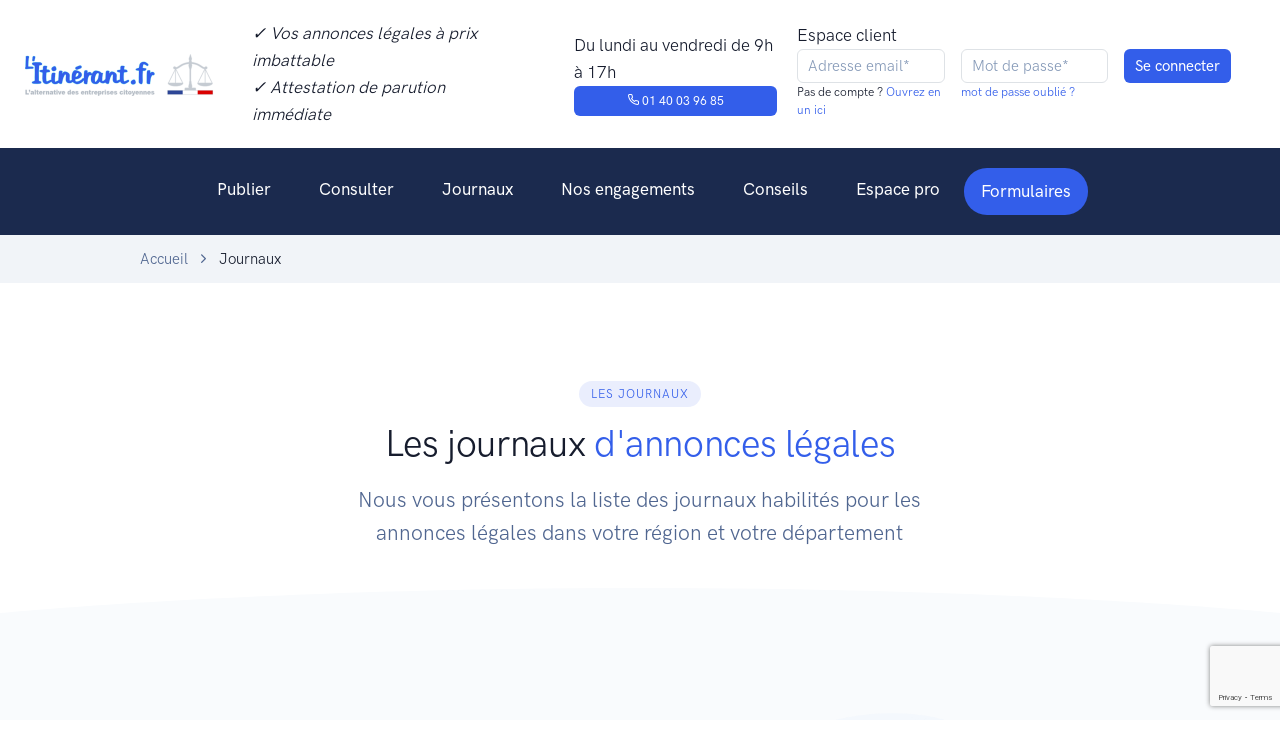

--- FILE ---
content_type: text/html; charset=UTF-8
request_url: https://www.litinerant.fr/liste-journaux
body_size: 37978
content:
<!doctype html>
<html lang="fr">
<head>
    <script>
        window.dataLayer = window.dataLayer || [];
        function gtag(){dataLayer.push(arguments);}
        gtag('consent', 'default', {
            'ad_storage': 'denied',
            'ad_user_data': 'denied',
            'ad_personalization': 'denied',
            'analytics_storage': 'denied',
            'wait_for_update': 2000
        });
    </script>

        <!-- Google Tag Manager -->
    <script>(function(w,d,s,l,i){w[l]=w[l]||[];w[l].push({'gtm.start':
                new Date().getTime(),event:'gtm.js'});var f=d.getElementsByTagName(s)[0],
            j=d.createElement(s),dl=l!='dataLayer'?'&l='+l:'';j.async=true;j.src=
            'https://www.googletagmanager.com/gtm.js?id='+i+dl;f.parentNode.insertBefore(j,f);
        })(window,document,'script','dataLayer','GTM-KQ8P3PZ');</script>
    <!-- End Google Tag Manager -->
    <script type="text/javascript">window.gdprAppliesGlobally=false;(function(){(function(e,r){var t=document.createElement("link");t.rel="preconnect";t.as="script";var n=document.createElement("link");n.rel="dns-prefetch";n.as="script";var i=document.createElement("link");i.rel="preload";i.as="script";var o=document.createElement("script");o.id="spcloader";o.type="text/javascript";o["async"]=true;o.charset="utf-8";var a="https://sdk.privacy-center.org/"+e+"/loader.js?target_type=notice&target="+r;if(window.didomiConfig&&window.didomiConfig.user){var c=window.didomiConfig.user;var d=c.country;var s=c.region;if(d){a=a+"&country="+d;if(s){a=a+"&region="+s}}}t.href="https://sdk.privacy-center.org/";n.href="https://sdk.privacy-center.org/";i.href=a;o.src=a;var l=document.getElementsByTagName("script")[0];l.parentNode.insertBefore(t,l);l.parentNode.insertBefore(n,l);l.parentNode.insertBefore(i,l);l.parentNode.insertBefore(o,l)})("2d3d0295-5bc8-4ed9-8726-89d6a721b6e3","DjWqM4K7")})();</script>
    <script type="text/javascript">
        window.didomiOnReady = window.didomiOnReady || [];
        window.didomiOnReady.push(function (Didomi) {
            //console.log('Didomi is ready !!!')
            //Didomi.preferences.show()
        });
    </script>
    <meta charset="utf-8">
        <meta name="robots" content="index,follow">
        <meta http-equiv="Content-Type" content="text/html; charset=utf-8" />
    <meta http-equiv="P3P" content='CP="IDC DSP COR CURa ADMa OUR IND PHY ONL COM STA"' />
    <meta http-equiv="X-UA-Compatible" content="IE=edge,chrome=1">
    <meta name="viewport" content="width=device-width, initial-scale=1, maximum-scale=1, user-scalable=no">

    <!--<meta name="keywords" content="annonces légales, L'itinérant, Journal annonces légales, pas cher, solidaire, tarifs">//-->
    <meta name="language" content="FR">
    <meta name="author" content="L'itinérant - journal d'annonces légales">
    <meta name="twitter:site" content="L'itinérant">
    <meta name="og:type" content="website">
    <title>Liste des journaux d&#039;annonces légales - L&#039;Itinérant</title>
    <meta name="description" content="Consultez la liste complète des journaux habilités pour les annonces légales en France. Publiez vos annonces en toute simplicité et au meilleur prix.">
    <meta name="og:type" content="website">
    <meta name="og:site_name" content="L’ITINÉRANT">
    <meta name="og:title" content="L’ITINÉRANT : Journal d’annonces légales PAS CHER et SOLIDAIRE">
    <meta name="og:description" content="Consultez la liste complète des journaux habilités pour les annonces légales en France. Publiez vos annonces en toute simplicité et au meilleur prix.">
    <meta name="og:image" content="https://www.litinerant.fr/assets/idm_medias/a7371f8629c797badcab9ffc8963ea1f.png">
    <meta name="og:url" content="https://www.litinerant.fr/liste-journaux">
    <meta name="twitter:card" content="summary_large_image">
    <meta name="twitter:title" content="L’ITINÉRANT : Journal d’annonces légales PAS CHER et SOLIDAIRE">
    <meta name="twitter:description" content="Consultez la liste complète des journaux habilités pour les annonces légales en France. Publiez vos annonces en toute simplicité et au meilleur prix.">
    <meta name="twitter:site" content="@l_itinerant">
    <meta name="twitter:image" content="https://www.litinerant.fr/assets/idm_medias/a7371f8629c797badcab9ffc8963ea1f.png">
    <meta name="twitter:image:alt" content="L’ITINÉRANT : Journal d’annonces légales PAS CHER et SOLIDAIRE">

    <!-- Favicon -->
    <link rel="shortcut icon" href="https://www.litinerant.fr/front/images/favicon.png" type="image/x-icon">

    <link rel="stylesheet" href="https://www.litinerant.fr/front/newcrea/jquery.validate-1.19.5/agdd.jquery.validate.css?v=6">
    <link type="text/css" href="https://www.litinerant.fr/front/plugs/sweetalert/sweetalert.css?v=6" rel="stylesheet">

    <!--<link rel="stylesheet" href="https://www.litinerant.fr/front/newcrea/css/mapbox-gl.css?v=6">//-->
    <link rel="stylesheet" href="https://www.litinerant.fr/front/newcrea/css/libs.bundle.css?v=6">
    <link rel="stylesheet" href="https://www.litinerant.fr/front/newcrea/css/theme.bundle.css?v=6">

    <link rel="stylesheet" href="https://www.litinerant.fr/front/newcrea/css/my.css?v=6">
    <!--<script type="text/javascript" src="https://www.litinerant.fr/front/plugs/all.min.js"></script>//-->
    <script type="text/javascript" src="https://www.litinerant.fr/front/newcrea/jquery-3.7.1/jquery-3.7.1.min.js"></script>
    <script type="text/javascript" src="https://www.litinerant.fr/front/newcrea/jquery.validate-1.19.5/jquery.validate.min.js"></script>
    <script type="text/javascript" src="https://www.litinerant.fr/front/newcrea/jquery.validate-1.19.5/localization/messages_fr.min.js"></script>
    <script type="text/javascript" src="https://www.litinerant.fr/front/newcrea/jquery.validate-1.19.5/agdd.jquery.validate.js?v=6"></script>
    <script type="text/javascript" src="https://www.litinerant.fr/front/plugs/jquery.cookie.js"></script>
    <script type="text/javascript" src="https://www.litinerant.fr/front/plugs/sweetalert/sweetalert.min.js"></script>
    <script type="text/javascript" src="https://www.litinerant.fr/front/agencedudev/js/utils.js"></script>
    <script type="text/javascript" src="https://www.litinerant.fr/front/newcrea/js/my.js?v=6"></script>
            <script src="https://www.google.com/recaptcha/api.js?render=6LdLbaAqAAAAAEZnhdsEYB26s1NUpxZhqcYd8ZpM"></script>
        <script type="text/javascript">
		$(document).ready(function(){
            <!-- Matomo events -->
            if ('object' !== typeof window.matomoPluginAsyncInit)
                window.matomoPluginAsyncInit = [];
            window.matomoPluginAsyncInit.push(function () {
                Matomo.on('TrackerSetup', function (trackerInstance) {
                    if(window.OnMatomoInitialised)
                        window.OnMatomoInitialised(trackerInstance)
                });
            });
            <!-- End Matomo events -->

            $("#FormLoginHeader").validate( {
                ignore: [":disabled"],
                rules: {
                    'Email':{
                        required: true,
                        email: true
                    }
                },
                messages:{
                    'Email':"Email invalide"
                },
                submitHandler:function(){
                    const $form=$($(this).get(0).currentForm)
                    return AGDD_googleCaptcha($form,'6LdLbaAqAAAAAEZnhdsEYB26s1NUpxZhqcYd8ZpM');
                },
                errorElement: "small",
                errorPlacement: AGDD_errorPlacement,
                success: AGDD_success,
                highlight: AGDD_highlight,
                unhighlight: AGDD_unhighlight
            });
                    });
    </script>
</head>
<body>
<!-- Top NAV DESKTOP -->
<nav class="navbar navbar-expand-md top-navbar {{classList}} d-none d-lg-block d-xl-block">
    <div class="container-fluid {{container}} mw-100">
        <ul class="navbar-nav">
            <a class="navbar-brand" href="https://www.litinerant.fr/">
                <img src="https://www.litinerant.fr/front/newcrea/img/logo.png" class="navbar-brand-img" alt="...">
            </a>
            <li class="nav-item px-6">
                <p class="my-0"><em>✓ Vos annonces légales à prix imbattable</em></p>
                <p class="my-0"><em>✓ Attestation de parution immédiate</em></p>
            </li>

            <li class="nav-item px-6">
                <p class="my-0">Du lundi au vendredi de 9h à 17h</p>
                <a href="tel:+33140039685" class="btn btn-primary" style="--bs-btn-padding-y: .25rem; --bs-btn-padding-x: .5rem; --bs-btn-font-size: .75rem;"><span class="fe fe-phone"></span> 01 40 03 96 85</a>
            </li>
        </ul>
        <div class="nav-button-container">
            <div class="row px">
                <div class="col px-2">
                    <p class="my-0">Espace client</p>
                </div>
            </div>
            <div class="row">
                                    <form id="FormLoginHeader" name="FormLoginHeader" method="POST" action="https://www.litinerant.fr/signin" class="form-inline">
                        <input type="hidden" name="csrf_test_name" value="96e657ab4ed37534d365771492d6ba0b" />
                        <input type="hidden" name="captcha_token" value=""/>
                        <div class="row">
                            <div class="col px-2">
                                <input required type="text" name="Email" class="form-control form-control-xs" value="" maxlength="128"  placeholder="Adresse email*"/>
                                <p class="h6">Pas de compte ?<a href="https://www.litinerant.fr/signup"> Ouvrez en un ici</a></p>
                            </div>
                            <div class="col px-2">
                                <input required type="password" name="Pswd" class="form-control form-control-xs" value="" maxlength="40" placeholder="Mot de passe*" autocomplete="off"/>
                                <p class="h6"><a href="https://www.litinerant.fr/pswd-new">mot de passe oublié ?</a></p>
                            </div>
                            <div class="col px-2">
                                <input class="btn btn-primary form-control-xs" type="submit" name="" value="Se connecter">
                            </div>
                        </div>
                    </form>
                            </div>
        </div>
    </div>
</nav>

<!-- NAV DESKTOP -->
<nav class="navbar navbar-dark bg-dark navbar-expand-lg d-none d-lg-flex d-xl-flex">
    <a class="navbar-brand d-block d-sm-block d-md-block d-lg-none" href="https://www.litinerant.fr/">
        <img src="https://www.litinerant.fr/front/newcrea/img/logo.png" class="navbar-brand-img" alt="...">
    </a>
    <button class="navbar-toggler collapsed" type="button" data-bs-toggle="collapse" data-bs-target="#navbarCollapse" aria-controls="navbarCollapse" aria-expanded="false" aria-label="Toggle navigation">
        <span class="navbar-toggler-icon"></span>
    </button>

    <div class="collapse navbar-collapse justify-content-md-center" id="navbarCollapse">
        <button class="navbar-toggler" type="button" data-bs-toggle="collapse" data-bs-target="#navbarCollapse" aria-controls="navbarCollapse" aria-expanded="true" aria-label="Toggle navigation">
            <i class="fe fe-x"></i>
        </button>
                    <div class="d-grid gap-2 py-4 px-4 d-block d-sm-block d-md-block d-lg-none">
                <a class=" btn btn-primary" href="https://www.litinerant.fr/signin">Se connecter</a>
                <a class="btn btn-primary" href="https://www.litinerant.fr/signup">S'inscrire</a>
            </div>
                <ul class="navbar-nav">
            <li class="nav-item dropdown">
                <a class="nav-link dropdown-toggle"  id="navbarPages" href="https://www.litinerant.fr/publier" aria-haspopup="true" aria-expanded="false">Publier</a>
                <div class="dropdown-menu dropdown-menu-lg" aria-labelledby="navbarPages">
                    <div class="row gx-0">
                        <div class="col-12 col-lg-4">
                            <div class="row gx-0">
                                <div class="col-12 col-lg-12">
                                    <h6 class="dropdown-header mb-5 mb-lg-0">Publier</h6>
                                    <a class="dropdown-item mb-5 mb-lg-0" href="https://www.litinerant.fr/formulaires">Tous les formulaires</a>
                                    <a class="dropdown-item mb-5 mb-lg-0" href="https://www.litinerant.fr/publier-aide-redaction">Aide à la rédaction</a>
                                    <a class="dropdown-item mb-5 mb-lg-0" href="https://www.litinerant.fr/publier-attestation-parution">Attestation de parution</a>
                                    <a class="dropdown-item mb-5 mb-lg-0" href="https://www.litinerant.fr/publier-tarifs">Tarifs</a>
                                </div>
                            </div>
                        </div>
                        <div class="col-12 col-lg-3">
                            <div class="col-12 col-lg-12">
                                <h6 class="dropdown-header mb-5 mb-lg-0">Par statut</h6>
                                <a class="dropdown-item mb-5 mb-lg-0" href="https://www.litinerant.fr/publier-entreprise-eurl">EURL</a>
                                <a class="dropdown-item mb-5 mb-lg-0" href="https://www.litinerant.fr/publier-entreprise-sarl">SARL</a>
                                <a class="dropdown-item mb-5 mb-lg-0" href="https://www.litinerant.fr/publier-entreprise-sci">SCI</a>
                                <a class="dropdown-item mb-5 mb-lg-0" href="https://www.litinerant.fr/publier-entreprise-sas">SAS</a>
                                <a class="dropdown-item mb-5 mb-lg-0" href="https://www.litinerant.fr/publier-entreprise-sasu">SASU</a>
                            </div>
                        </div>
                        <div class="col-12 col-lg-5">
                            <div class="row gx-0">
                                <div class="col-12 col-lg-12">
                                    <h6 class="dropdown-header mb-5 mb-lg-0">Par type d’annonce</h6>
                                    <a class="dropdown-item mb-5 mb-lg-0" href="https://www.litinerant.fr/publier-constitution">Constitution</a>
                                    <a class="dropdown-item mb-5 mb-lg-0" href="https://www.litinerant.fr/publier-transfert-siege">Transfert de siège</a>
                                    <a class="dropdown-item mb-5 mb-lg-0" href="https://www.litinerant.fr/publier-dissolution">Dissolution</a>
                                    <a class="dropdown-item mb-5 mb-lg-0" href="https://www.litinerant.fr/publier-cloture-liquidation">Liquidation</a>
                                    <a class="dropdown-item mb-5 mb-lg-0" href="https://www.litinerant.fr/publier-changement-gerant">Changement de dirigeant</a>
                                    <a class="dropdown-item mb-5 mb-lg-0" href="https://www.litinerant.fr/publier-cession-fonds-commerce">Cession de fonds de commerce</a>
                                    <a class="dropdown-item mb-5 mb-lg-0" href="https://www.litinerant.fr/publier-location-gerance">Location-gérance</a>
                                    <a class="dropdown-item mb-5 mb-lg-0" href="https://www.litinerant.fr/publier-modification-objet-social">Modif. de l'objet social</a>
                                    <a class="dropdown-item mb-5 mb-lg-0" href="https://www.litinerant.fr/publier-augmentation-capital">Augmentation de capital</a>
                                </div>
                            </div>
                        </div>
                    </div>
                </div>
            </li>
            <li class="nav-item">
                <a class="nav-link" href="https://www.litinerant.fr/annonces">Consulter</a>
            </li>
            <li class="nav-item dropdown">
                <a class="nav-link dropdown-toggle" id="navbarLandings" data-hover="dropdown"  href="https://www.litinerant.fr/liste-journaux" aria-haspopup="true" aria-expanded="false">Journaux</a>
                <div class="dropdown-menu dropdown-menu-xl p-0" aria-labelledby="navbarLandings">
                    <div class="row gx-0">
                        <div class="col-12 col-lg-5">
                            <div class="dropdown-img-start" style="background-image: url(https://www.litinerant.fr/front/newcrea/img/photos/photo-3.jpg);">
                                <h4 class="fw-bold text-white mb-0 text-center">Vous voulez une vue d'ensemble ?</h4>
                                <p class="fs-sm text-white text-center">Accédez à la liste des journaux par région et par département</p>
                                <a href="https://www.litinerant.fr/liste-journaux" class="btn btn-sm btn-white shadow-dark fonFt-size-sm">Voir tous les journaux</a>
                            </div>
                        </div>
                        <div class="col-12 col-lg-7">
                            <div class="dropdown-body">
                                <div class="row gx-0">
                                    <h6 class="dropdown-header mb-5">Accéder aux journaux par ville</h6>
                                    <!--
                                    <div class="col-6">
                                        <a class="dropdown-item mb-5" href="https://www.litinerant.fr/journaux-paris">Paris</a>
                                        <a class="dropdown-item mb-5" href="https://www.litinerant.fr/journaux-bordeaux">Bordeaux</a>
                                        <a class="dropdown-item mb-5" href="https://www.litinerant.fr/journaux-lyon">Lyon</a>
                                        <a class="dropdown-item mb-5" href="https://www.litinerant.fr/journaux-lille">Lille</a>
                                    </div>
                                    <div class="col-12 col-lg-6">
                                        <a class="dropdown-item mb-5" href="https://www.litinerant.fr/journaux-nice">Nice</a>
                                        <a class="dropdown-item mb-5" href="https://www.litinerant.fr/journaux-marseille">Marseille</a>
                                        <a class="dropdown-item mb-5" href="https://www.litinerant.fr/journaux-toulouse">Toulouse</a>
                                    </div>
                                    //-->
                                    <div class="col-6">
                                        <a class="dropdown-item mb-5" href="https://www.litinerant.fr/journaux/ville-paris-75">Paris</a>
                                        <a class="dropdown-item mb-5" href="https://www.litinerant.fr/journaux/ville-bordeaux-33">Bordeaux</a>
                                        <a class="dropdown-item mb-5" href="https://www.litinerant.fr/journaux/ville-lyon-69">Lyon</a>
                                        <a class="dropdown-item mb-5" href="https://www.litinerant.fr/journaux/ville-lille-59">Lille</a>
                                    </div>
                                    <div class="col-12 col-lg-6">
                                        <a class="dropdown-item mb-5" href="https://www.litinerant.fr/journaux/ville-nice-6">Nice</a>
                                        <a class="dropdown-item mb-5" href="https://www.litinerant.fr/journaux/ville-marseille-13">Marseille</a>
                                        <a class="dropdown-item mb-5" href="https://www.litinerant.fr/journaux/ville-toulouse-31">Toulouse</a>
                                    </div>
                                </div>
                            </div>
                        </div>
                    </div>
                </div>
            </li>
            <li class="nav-item">
                <a class="nav-link" href="https://www.litinerant.fr/nos-engagements">Nos engagements</a>
            </li>
            <li class="nav-item">
                <a class="nav-link" id="navbarDocumentation" href="https://www.litinerant.fr/conseils" aria-haspopup="true" aria-expanded="false">Conseils</a>
            </li>
            <li class="nav-item">
                <a class="nav-link" href="https://www.litinerant.fr/espace-pro" aria-haspopup="true" aria-expanded="false">Espace pro</a>
            </li>
            <li class="nav-item  d-none d-sm-none d-md-none d-lg-block dropdown ">
                <a class="dropdown-toggle navbar-btn btn btn-sm btn-pill btn-primary lift ms-auto" id="navbarForms" href="https://www.litinerant.fr/formulaires" aria-haspopup="true" aria-expanded="false">
                    Formulaires
                </a>
                <div class="dropdown-menu dropdown-menu-lg" aria-labelledby="navbarForms" style="width: 900px;">
                    <div class="row gx-0">
                        <div class="col-12 col-lg-4">
                            <div class="row gx-0">
                                <div class="col-12 col-lg-12">
                                    <h6 class="dropdown-header mb-5 mb-lg-0">Constitutions de sociétés</h6>
                                    <a class="dropdown-item mb-5 mb-lg-0" href="https://www.litinerant.fr/home/form/5">Constitution de société commerciale</a>
                                    <a class="dropdown-item mb-5 mb-lg-0" href="https://www.litinerant.fr/home/form/8">Constitution de société par action</a>
                                    <a class="dropdown-item mb-5 mb-lg-0" href="https://www.litinerant.fr/home/form/2">Constitution de société civile</a>
<!--
                                    <a class="dropdown-item mb-5 mb-lg-0" href="https://www.litinerant.fr/home/form/34">Constitution de société en nom collectif</a>
//-->
                                </div>
                                <div class="col-12 col-lg-12 mt-6">
                                    <h6 class="dropdown-header mb-5 mb-lg-0">Radiation de sociétés</h6>
                                    <a class="dropdown-item mb-5 mb-lg-0" href="https://www.litinerant.fr/home/form/6">Dissolution</a>
                                    <a class="dropdown-item mb-5 mb-lg-0" href="https://www.litinerant.fr/home/form/9">Clôture</a>
                                    <a class="dropdown-item mb-5 mb-lg-0" href="https://www.litinerant.fr/home/form/21">Transmission univ. de patrimoine</a>
                                </div>
                            </div>
                        </div>
                        <div class="col-12 col-lg-4">
                            <div class="col-12 col-lg-12">
                                <h6 class="dropdown-header mb-5 mb-lg-0">Modifications de sociétés</h6>
                                <a class="dropdown-item mb-5 mb-lg-0" href="https://www.litinerant.fr/home/form/11">Transfert de siège</a>
                                <a class="dropdown-item mb-5 mb-lg-0" href="https://www.litinerant.fr/home/form/3">Nomination, ajout ou démission</a>
                                <a class="dropdown-item mb-5 mb-lg-0" href="https://www.litinerant.fr/home/form/13">Modification du capital social</a>
                                <a class="dropdown-item mb-5 mb-lg-0" href="https://www.litinerant.fr/home/form/12">Plusieurs modifications ensembles</a>
                                <a class="dropdown-item mb-5 mb-lg-0" href="https://www.litinerant.fr/home/form/7">Poursuite d'activité</a>
                                <a class="dropdown-item mb-5 mb-lg-0" href="https://www.litinerant.fr/home/form/23">Changement de com. aux comptes</a>
                                <a class="dropdown-item mb-5 mb-lg-0" href="https://www.litinerant.fr/home/form/25">Transformation de soc. commerciale</a>
                                <a class="dropdown-item mb-5 mb-lg-0" href="https://www.litinerant.fr/home/form/26">Modification de l'objet social</a>
                                <a class="dropdown-item mb-5 mb-lg-0" href="https://www.litinerant.fr/home/form/27">Modification de la déno. sociale</a>
                            </div>
                        </div>
                        <div class="col-12 col-lg-4">
                            <div class="row gx-0">
                                <div class="col-12 col-lg-12">
                                    <h6 class="dropdown-header mb-5 mb-lg-0">Fonds de commerce</h6>
                                    <a class="dropdown-item mb-5 mb-lg-0" href="https://www.litinerant.fr/home/form/18">Cession de droit au bail</a>
                                    <a class="dropdown-item mb-5 mb-lg-0" href="https://www.litinerant.fr/home/form/14">Location gérance</a>
                                    <a class="dropdown-item mb-5 mb-lg-0" href="https://www.litinerant.fr/home/form/20">Fin de location gérance</a>
                                    <a class="dropdown-item mb-5 mb-lg-0" href="https://www.litinerant.fr/home/form/17">Cession de fonds de commerce</a>
                                </div>
                                <div class="col-12 col-lg-12 mt-6">
                                    <h6 class="dropdown-header mb-5 mb-lg-0">Personne physique</h6>
                                    <a class="dropdown-item mb-5 mb-lg-0" href="https://www.litinerant.fr/home/form/4">Changement patronymique</a>
                                    <a class="dropdown-item mb-5 mb-lg-0" href="https://www.litinerant.fr/home/form/22">Changement de régime matrimonial</a>
                                </div>
                                <div class="col-12 col-lg-12 mt-6">
                                    <h6 class="dropdown-header mb-5 mb-lg-0">Additifs / Rectificatifs</h6>
                                    <a class="dropdown-item mb-5 mb-lg-0" href="https://www.litinerant.fr/home/form/1">Additif / Rectificatif</a>
                                </div>

                            </div>
                        </div>
                    </div>
                </div>
            </li>

        </ul>
    </div>
</nav>

<!-- NAV MOBILE -->
<nav class="navbar navbar-dark bg-dark navbar-expand-lg visible-xs d-flex d-lg-none d-xl-none">
    <a class="navbar-brand d-block d-sm-block d-md-block d-lg-none" href="https://www.litinerant.fr/">
        <img src="https://www.litinerant.fr/front/newcrea/img/logo.png" class="navbar-brand-img" alt="...">
    </a>
    <button class="navbar-toggler collapsed" type="button" data-bs-toggle="collapse" data-bs-target="#navbarCollapse" aria-controls="navbarCollapse" aria-expanded="false" aria-label="Toggle navigation">
        <span class="navbar-toggler-icon"></span>
    </button>

    <div class="collapse navbar-collapse justify-content-md-center" id="navbarCollapse">
        <button class="navbar-toggler" type="button" data-bs-toggle="collapse" data-bs-target="#navbarCollapse" aria-controls="navbarCollapse" aria-expanded="true" aria-label="Toggle navigation">
            <i class="fe fe-x"></i>
        </button>
                    <div class="d-grid gap-2 py-4 px-4 d-block d-sm-block d-md-block d-lg-none">
                <a class=" btn btn-primary" href="https://www.litinerant.fr/signin">Se connecter</a>
                <a class="btn btn-primary" href="https://www.litinerant.fr/signup">S'inscrire</a>
            </div>
                <ul class="navbar-nav">
            <li class="nav-item dropdown">
                <a class="nav-link dropdown-toggle" data-bs-toggle="dropdown"  id="navbarPages" href="https://www.litinerant.fr/publier" aria-haspopup="true" aria-expanded="false">Publier</a>
                <div class="dropdown-menu dropdown-menu-lg" aria-labelledby="navbarPages">
                    <div class="row gx-0">
                        <div class="col-12 col-lg-4">
                            <div class="row gx-0">
                                <div class="col-12 col-lg-12">
                                    <h6 class="dropdown-header mb-5 mb-lg-0">Publier</h6>
                                    <a class="dropdown-item mb-5 mb-lg-0" href="https://www.litinerant.fr/formulaires">Tous les formulaires</a>
                                    <a class="dropdown-item mb-5 mb-lg-0" href="https://www.litinerant.fr/publier-aide-redaction">Aide à la rédaction</a>
                                    <a class="dropdown-item mb-5 mb-lg-0" href="https://www.litinerant.fr/publier-attestation-parution">Attestation de parution</a>
                                    <a class="dropdown-item mb-5 mb-lg-0" href="https://www.litinerant.fr/publier-tarifs">Tarifs</a>
                                </div>
                            </div>
                        </div>
                        <div class="col-12 col-lg-3">
                            <div class="col-12 col-lg-12">
                                <h6 class="dropdown-header mb-5 mb-lg-0">Par statut</h6>
                                <a class="dropdown-item mb-5 mb-lg-0" href="https://www.litinerant.fr/publier-entreprise-eurl">EURL</a>
                                <a class="dropdown-item mb-5 mb-lg-0" href="https://www.litinerant.fr/publier-entreprise-sarl">SARL</a>
                                <a class="dropdown-item mb-5 mb-lg-0" href="https://www.litinerant.fr/publier-entreprise-sci">SCI</a>
                                <a class="dropdown-item mb-5 mb-lg-0" href="https://www.litinerant.fr/publier-entreprise-sas">SAS</a>
                                <a class="dropdown-item mb-5 mb-lg-0" href="https://www.litinerant.fr/publier-entreprise-sasu">SASU</a>
                            </div>
                        </div>
                        <div class="col-12 col-lg-5">
                            <div class="row gx-0">
                                <div class="col-12 col-lg-12">
                                    <h6 class="dropdown-header mb-5 mb-lg-0">Par type d’annonce</h6>
                                    <a class="dropdown-item mb-5 mb-lg-0" href="https://www.litinerant.fr/publier-constitution">Constitution</a>
                                    <a class="dropdown-item mb-5 mb-lg-0" href="https://www.litinerant.fr/publier-transfert-siege">Transfert de siège</a>
                                    <a class="dropdown-item mb-5 mb-lg-0" href="https://www.litinerant.fr/publier-dissolution">Dissolution</a>
                                    <a class="dropdown-item mb-5 mb-lg-0" href="https://www.litinerant.fr/publier-cloture-liquidation">Liquidation</a>
                                    <a class="dropdown-item mb-5 mb-lg-0" href="https://www.litinerant.fr/publier-changement-gerant">Changement de dirigeant</a>
                                    <a class="dropdown-item mb-5 mb-lg-0" href="https://www.litinerant.fr/publier-cession-fonds-commerce">Cession de fonds de commerce</a>
                                    <a class="dropdown-item mb-5 mb-lg-0" href="https://www.litinerant.fr/publier-location-gerance">Location-gérance</a>
                                    <a class="dropdown-item mb-5 mb-lg-0" href="https://www.litinerant.fr/publier-modification-objet-social">Modif. de l'objet social</a>
                                    <a class="dropdown-item mb-5 mb-lg-0" href="https://www.litinerant.fr/publier-augmentation-capital">Augmentation de capital</a>
                                </div>
                            </div>
                        </div>
                    </div>
                </div>
            </li>
            <li class="nav-item">
                <a class="nav-link" href="https://www.litinerant.fr/annonces">Consulter</a>
            </li>
            <li class="nav-item dropdown">
                <a class="nav-link dropdown-toggle" id="navbarLandings" data-bs-toggle="dropdown"  href="https://www.litinerant.fr/liste-journaux" aria-haspopup="true" aria-expanded="false">Journaux</a>
                <div class="dropdown-menu dropdown-menu-xl p-0" aria-labelledby="navbarLandings">
                    <div class="row gx-0">
                        <div class="col-12 col-lg-5">
                            <div class="dropdown-img-start" style="background-image: url(https://www.litinerant.fr/front/newcrea/img/photos/photo-3.jpg);">

                                <!-- Heading -->
                                <h4 class="fw-bold text-white mb-0 text-center">
                                    Vous voulez une vue d'ensemble ?
                                </h4>

                                <!-- Text -->
                                <p class="fs-sm text-white text-center">
                                    Accédez à la liste des journaux par région et par département
                                </p>

                                <!-- Button -->
                                <a href="https://www.litinerant.fr/liste-journaux" class="btn btn-sm btn-white shadow-dark fonFt-size-sm">
                                    Voir tous les journaux
                                </a>

                            </div>
                        </div>
                        <div class="col-12 col-lg-7">
                            <div class="dropdown-body">
                                <div class="row gx-0">
                                    <a class="dropdown-item mb-5" href="https://www.litinerant.fr/liste-journaux">Voir tout les journaux</a>
                                    <h6 class="dropdown-header mb-5">
                                        Accéder aux journaux par ville
                                    </h6>
                                    <!--
                                    <div class="col-6">
                                        <a class="dropdown-item mb-5" href="https://www.litinerant.fr/journaux-paris">Paris</a>
                                        <a class="dropdown-item mb-5" href="https://www.litinerant.fr/journaux-bordeaux">Bordeaux</a>
                                        <a class="dropdown-item mb-5" href="https://www.litinerant.fr/journaux-lyon">Lyon</a>
                                        <a class="dropdown-item mb-5" href="https://www.litinerant.fr/journaux-lille">Lille</a>
                                    </div>
                                    <div class="col-12 col-lg-6">
                                        <a class="dropdown-item mb-5" href="https://www.litinerant.fr/journaux-nice">Nice</a>
                                        <a class="dropdown-item mb-5" href="https://www.litinerant.fr/journaux-marseille">Marseille</a>
                                        <a class="dropdown-item mb-5" href="https://www.litinerant.fr/journaux-toulouse">Toulouse</a>
                                    </div>
                                    //-->
                                    <div class="col-6">
                                        <a class="dropdown-item mb-5" href="https://www.litinerant.fr/journaux/ville-paris-76">Paris</a>
                                        <a class="dropdown-item mb-5" href="https://www.litinerant.fr/journaux/ville-bordeaux-34">Bordeaux</a>
                                        <a class="dropdown-item mb-5" href="https://www.litinerant.fr/journaux/ville-lyon-70">Lyon</a>
                                        <a class="dropdown-item mb-5" href="https://www.litinerant.fr/journaux/ville-lille-60">Lille</a>
                                    </div>
                                    <div class="col-12 col-lg-6">
                                        <a class="dropdown-item mb-5" href="https://www.litinerant.fr/journaux/ville-nice-6">Nice</a>
                                        <a class="dropdown-item mb-5" href="https://www.litinerant.fr/journaux/ville-marseille-13">Marseille</a>
                                        <a class="dropdown-item mb-5" href="https://www.litinerant.fr/journaux/ville-toulouse-32">Toulouse</a>
                                    </div>
                                </div>
                            </div>
                        </div>
                    </div>
                </div>
            </li>
            <li class="nav-item">
                <a class="nav-link" href="https://www.litinerant.fr/nos-engagements">Nos engagements</a>
            </li>
            <li class="nav-item dropdown">
                <a class="nav-link" id="navbarDocumentation" href="https://www.litinerant.fr/conseils" aria-haspopup="true" aria-expanded="false">Conseils</a>
            </li>
            <li class="nav-item dropdown">
                <a class="nav-link dropdown" id="navbarDocumentation" href="https://www.litinerant.fr/espace-pro" aria-haspopup="true" aria-expanded="false">Espace pro</a>
            </li>
        </ul>
        <a class="navbar-btn btn btn-sm btn-primary ms-auto d-block d-sm-block d-md-block d-lg-none" href="https://www.litinerant.fr/formulaires">Formulaires</a>
    </div>
</nav>    <link type="text/css" href="https://www.litinerant.fr/front/plugs/fontawesome-6.0/css/all.min.css" media="screen" rel="stylesheet" />
    <style>
        .filter-list-wrapper{
            height: 300px;
            overflow-y: scroll;
            border-top: 1px solid #f1f4f8;
            border-radius: 0 0  0.375rem 0.375rem ;
        }
        .list-group-item{
            background-color: #fff;
            border-left:0!important;
            border-right: 0!important;
            border-top: 0!important;

            color: #506690;
            display: block;
            padding: 1.5rem 2rem ;
            position: relative;
            width: 100%;
            box-sizing: border-box;
        }
        .list-group-item-action{
            border: 0!important;
            padding: 0!important;
            border-radius: 0!important;
        }
        .list-group-item-action a{
            display: block;
            padding: 1.5rem 2rem ;
            color: #506690;
            text-align: inherit;
            width: 100%;
            height:100%;
            border-top: 1px solid #f1f4f8!important;
        }
        a.list-group-item-action {
            display: block;
            padding: 1.5rem 2rem!important;
            color: #506690;
            text-align: inherit;
            width: 100%;
            height:100%;
            border-top: 1px solid #f1f4f8!important;
        }
        a.list-group-item-action:hover {
            background-color: #335eea!important;
            color: #fff!important;
        }
        .list-group-item-action a:hover {
            background-color: #335eea!important;
            color: #fff!important;
        }

        .list-group-root .list-group{
            margin-bottom: 0;
        }
        .list-group-root .list-group .list-group a{
            padding-left: 5rem;
        }
        .list-group-item-primary {
            background-color: #d6dffb;
            color: #1f388c;
        }
        .list-group-item-secondary {
            background-color: #dce0e9;
            color: #303d56;
        }
        .input-group>.form-control, .input-group>.form-floating, .input-group>.form-select {
            flex: 1 1 auto;
            min-width: 0;
            position: relative;
            width: 1%;
        }
        .input-group {
            align-items: stretch;
            display: flex;
            flex-wrap: wrap;
            position: relative;
            width: 100%;
        }
        .input-group.input-group-2{
            flex-wrap: inherit;
        }
        .input-group.input-group-2>.form-control, .input-group.input-group-2>.form-floating, .input-group.input-group-2>.form-select {
            width: 50%;
        }
        .custom-form-control {
            -webkit-appearance: none;
            -moz-appearance: none;
            appearance: none;
            background-clip: padding-box;
            background-color: #fff;
            border: 1px solid #f1f4f8;
            border-radius: 0.375rem;
            box-shadow: 0 0;
            color: #161c2d;
            display: block;
            font-size: 1.0625rem;
            font-weight: 400;
            line-height: 1.6;
            padding: 0.8125rem 1.25rem!important;
            transition: border-color .15s ease-in-out,box-shadow .15s ease-in-out;
            height: initial;
            width: initial;
        }
        .input-group-addon {
            width: initial;
            background-color: #fff;
            border-left: 1px solid #f1f4f8!important;
            border-top: 1px solid #f1f4f8!important;
            border-bottom: 1px solid #f1f4f8!important;
            border-radius: 0.375rem;
            color: #869ab8;
            display: flex;
            align-items: center;
            font-size: 1.0625rem;
            font-weight: 400;
            line-height: 1.6;
            padding: 0.8125rem 1.25rem;
            text-align: center;
            white-space: nowrap;
        }
        .form-control:focus{
            box-shadow: initial;
        }
    </style>
    <script>
        function filter(inputSelector, dataSelector) {
            let input = document.getElementsByClassName(inputSelector)[0];
            let filter = input.value.toUpperCase();
            filter=filter.normalize('NFD').replace(/[\u0300-\u036f]/g, '');
            let ul = document.getElementsByClassName(dataSelector)[0];
            let items = ul.getElementsByTagName('li');
            $(items).each(function () {
                const text=$(this).text().normalize('NFD').replace(/[\u0300-\u036f]/g, '');
                if (filter == "") {
                    $(this).css("visibility", "visible");
                    $(this).show();
                } else if (text.search(new RegExp(filter, "i")) < 0) {

                    if(!$(this).parent().parent().is('li')){
                        $(this).css("visibility", "hidden");
                        $(this).hide();
                    } else{
                    }
                } else {
                    $(this).css("visibility", "visible");
                    $(this).show();
                }
            });
        };
    </script>
    <!-- ARIANE -->
    <section class="bg-gray-200">
        <div class="container">
            <nav aria-label="breadcrumb">
                <ol class="breadcrumb breadcrumb-scroll">
                    <li class="breadcrumb-item">
                        <a class="text-gray-700" href="https://www.litinerant.fr/">Accueil</a>
                    </li>
                    <li class="breadcrumb-item" aria-current="page">
                        Journaux
                    </li>
                </ol>
            </nav>
        </div>
    </section>
    <!-- Titre -->
    <section class="pt-8 pt-md-11" id="payItDown">
        <div class="container">
            <div class="row justify-content-center">
                <div class="col-12 col-md-10 col-lg-8 text-center">
                    <!-- Badge -->
                    <span class="badge rounded-pill text-bg-primary-subtle mb-3">
              <span class="h6 text-uppercase">Les journaux</span>
            </span>

                    <!-- Heading -->
                    <h1>
                        Les journaux  <span class="text-primary">d'annonces légales</span>
                    </h1>

                    <!-- Text -->
                    <p class="lead text-gray-700 mb-7 mb-md-9">
                        Nous vous présentons la liste des journaux habilités pour les annonces légales dans votre région et votre département
                    </p>

                </div>
            </div> <!-- / .row -->

        </div> <!-- / .container -->
    </section>
    <!-- SHAPE -->
    <div class="position-relative">
        <div class="shape shape-bottom shape-fluid-x text-light">
            <svg viewBox="0 0 2880 56" fill="none" xmlns="http://www.w3.org/2000/svg"><path d="M720 28H0v28h2880V28h-720S1874 0 1440 0 720 28 720 28z" fill="currentColor"/></svg>
        </div>
    </div>
    <!-- LISTE JOURNAUX -->
    <section class="py-8 py-md-11 bg-gradient-light-white">
        <div class="container">
            <div class="row align-items-center">
                <div class="col-12 col-md-6">

                    <!-- Preheading -->
                    <h6 class="text-uppercase text-primary fw-bold">
                        Rechercher les journaux
                    </h6>

                    <!-- Heading -->
                    <h2>
                        Accédez à la liste des journaux
                    </h2>

                    <!-- Text -->
                    <p class="text-body-secondary mb-6 mb-md-8">
                        Filtrez les journaux par région ou par département par le biais d'une carte
                    </p>

                </div>
                <div class="col-12 col-md-6">

                    <!-- Image -->
                    <img src="https://www.litinerant.fr/front/newcrea/img/illustrations/illustration-3.png" class="img-fluid" alt="...">

                </div>
            </div> <!-- / .row -->
            <div class="row">
                <div class="col-12 col-md-6">

                    <!-- Card -->
                    <div class="card card-border border-primary shadow-light-lg mb-6 mb-md-8" data-aos="fade-up">
                        <div class="card-body">

                            <!-- Heading -->
                            <h6 class="text-uppercase text-primary d-inline-block mb-5 me-1">
                                Par région
                            </h6>

                            <div class="carte">
                                <svg version="1.1" id="Calque_1" xmlns="http://www.w3.org/2000/svg" xmlns:xlink="http://www.w3.org/1999/xlink" x="0px" y="0px" viewBox="-30 107 672 578" enable-background="new -30 107 672 578" "xml:space="preserve" class="carte-region">
                                                                    <a xlink:href="https://www.litinerant.fr/journaux/region-auvergne-rhone-alpes" class="region region-1" data-nom="Auvergne-Rhône-Alpes">
                                        <g>
                                            <title>Auvergne-Rhône-Alpes</title>
                                                                                        <path d="M538.8,461.9l-4.7-3.7l-1.2-4.8l0.6-2.8l-2.6-0.4l-1.4-1.7l-2.5-1l-1.7-4.3l0,0l0,0l0.6-3.4l4.5-0.8l2.3-1.6l1.2-4.6
                                            l-4.2-6.1l-1.8,1.3l0.1-4.4l-4.2-1.6l0.6-1.4l1.9-5.9l-3.9-3.8l0.5-2.5l-2.9-0.6l-8.7,1.2l-3.4,3l-2.1-0.9l-2.2,0.7l-1.7,4.7
                                            l2.6,1.2l-0.9,2.1l-1.9,0.9l-3.1,3.2l-2.1-0.1l-2.1,0.9l-2.1-0.8l-0.4-0.2l-0.2-2.6l1.7-1.8l4-1.4l-0.3-2.3l1.7-4.3l-4.1-2.5
                                            l-4.9,6.6l-5,2.9l-3.5,0.2l-0.4-2.5l-3.1-1.5l-3.7,4l-2.7,0.1l-0.1-2.8h-2.7l-3.9-7.1l-4.4-3l-5,1.2l-5.4-1.4l-5.4,19.2l0,0
                                            l-5.2-7.1l-1.5,2.1l-2.3-1.4l-2,1.5l-2-1.6l-2.1,1.7l-0.3,2.7l1.1,1.6l-1.1-1.6v0.1l-5.2,3.5l-1.9-1.9l-7.3,1.4l-4.8-3V420l0,0
                                            l3.4-4.2l0.5-5l-1.5-2.2l-7.2-2.7l-6.1-12.4l-5.4,5.5l-4-3.4l-2.6,1.6l-5.9-0.2l-5.2-5.8h-0.1h-3.7l-4.4,3.4l-7.7,2.7l-2.1,1.7
                                            l1.6,4.9l-1.6,2.2l-8,0.9l-3.2,5.4v0.1l1,3.6c2.3,1.5,4.5,2.9,6.8,4.4l3.3,7.7l0,0l-0.5,3.8l2.1,6.1l-8.5,7.9l4,5l1.1,5.1l-1.6,2.2
                                            l1.1,7.2l0,0l0.6,5.5l-5.7-1.8l-0.6,3.2l-7,8.7l1.7,2l-2.1,1.7l-0.3,3.2l-2.8,1l1.4,3.1l-2.9,1.7h-0.1l0.9,5l3.5,5.5l-1.6,5.3l3,4.6
                                            l4.7-2.9l5.9,1.4l3.5-4.4l2.8-8.3l4.3-3.9l4.8,3.7l1.2,3.9l2.2,1.5l-0.5,2.8l2.4,4.7l6.3-14.6l1.6,2.1l6.2-5.2l0.9-0.9l0,0l2.1,1.6
                                            l1.4,5.2l5.9,1.1l0.1-2.6l2.7,0.2l8.3,7.1l0,0l1.9,8.3l3.9,7.6l2.5,5.4l7.2,4.6l6.5-3.9l0.1,2.8l2.3-2.1h2.6l5.5,3.2l-0.1-3.4
                                            l5.4,0.6l3.2,3.9l8-3.6l2.2,1.3l2.3-2l0.5,5.3l8.5,0.8l0.1,2.6l4.8,2.1l3.9-4.4l2.1-0.1l0.9-0.2l0.2-4.3l-9.2-5.2l-1.4-2.4l2.9-4.7
                                            l3.9,1.3l2.3-2.3l-2.8-2.1l2.3-6.1l5.3-0.3l0.3-3.1l0,0l0.9-2.8l5-1.1l0.8-2.6l11.6-3.6l2.8,1l0.4-5.3l-4-2.8l-1.7-3.9l1.5-3.5l0,0
                                            l7.1,3.2l1.8-1.8l6.2-1.7v-0.1l1.8-1.7l4.7-1.2l2.3,1.3l1.4-2.2l4.1-3.1l2-0.6l2.8-1.3l0.9-9.5L538.8,461.9z"/>
                                        </g>
                                    </a>
                                                                    <a xlink:href="https://www.litinerant.fr/journaux/region-bourgogne-franche-comte" class="region region-2" data-nom="Bourgogne-Franche-Comté">
                                        <g>
                                            <title>Bourgogne-Franche-Comté</title>
                                                                                        <path d="M525.4,349.7L525.4,349.7l2.9-4l1.1,0.4l2.5-0.4l0.1-0.1l-1.8-4.6l-2.6,0.2l-0.5-8.2l-6.9-4.6l-0.9,0.5l0,0l-7.7-6l-4.6,2
                                            l-4.5-3.3l-5.4,1.5l-6.4-4l-7.3,5.3l0.2,1.3l-2.1,3l-2.7-0.3l-1.8,2.2l-0.3,7.6l-3,0.9l-1.9-1.6l-6,3.5l-1.1,2.3l-4.4,1.8v-2.6
                                            l-2.8-1.5l-8.4-1.8l-2.1-4.4l2.5-2.2l-0.9-2.8l-1.6-2.1l-2.7-0.2l0.3-2.7l-2.4-0.9l-0.5-2.5l-3.2-0.6l-3.6-0.5l-4.3,3.6l-5.6,0.8
                                            l-2,1.8l-2.7-1.2l-11.5,1.4l-4.6-10l-3.3-3.7l-1.8,2l-2.3-7.6l-4.2-5.1l-3.3-1.4l-14.1,2.8L375,309l-3.6,5l6.2,6.9l0.4,5.3l-4.3,4.5
                                            l1,2.6l-1.4,2.2l-4.9,3.1l2.8,2.5l2,6.4l0,0l-2.6,0.6l-1.4,2.2l1.9,6l-1.6,5.3l2.5,1.9l2.8,7l0.3,5.4l2,1.8l-0.2,5.4l-1.1,8.1
                                            l5.2,5.8l5.9,0.2l2.5-1.6l4.1,3.4l5.4-5.5l6.1,12.4l7.3,2.7l1.4,2.2l-0.4,5l-3.4,4.2v2.8l4.8,3l7.3-1.4l1.9,2l5.3-3.5v-0.1l0,0
                                            l0.2-2.7l2.1-1.7l2.1,1.5l2-1.4l2.3,1.4l1.4-2.2l5.3,7.1l5.4-19.2l5.4,1.4l5-1.2l4.4,3l0,0l3.9,7.1h2.7l0.1,2.8l2.6-0.1l3.7-4.1
                                            l3.1,1.5l0.4,2.6l3.5-0.2l5-2.9l4.9-6.7l2.3-7.4l0.2-0.6l2.7-4.8l8.7-8.1l-0.4-2.3l0.6-4.1L508,379l1.5-2.1l0.3-0.3l5.2-1.5l2.3-2.5
                                            l0.4-2.7l4.4-3.6l4.4-5.7l-0.4-2.8l2.2-2l1.4-2.1l-6.4,0.6L525.4,349.7L525.4,349.7z"/>
                                        </g>
                                    </a>
                                                                    <a xlink:href="https://www.litinerant.fr/journaux/region-bretagne" class="region region-3" data-nom="Bretagne">
                                        <g>
                                            <title>Bretagne</title>
                                                                                        <path d="M219.3,305.1l1.4-2.2l0.1-11.1l-5-2.1l-6.5,4.4l-2.5-1l-4.3-8.8l-6.7,0.6l-2.6-2.2l1.3-2.1l-2-0.9l-2.1,0.5l-2,1.4
                                                l-0.7,2.3l2.2,4.7l-1.3,1.9l0.4-1.9l-1.2-1.9l-1.5-4v-0.1h-1.9l-0.7,0.1v0.8l-0.1,0.8l0,0l-2.3-0.1l-1.2,1.7l-1.6-4l-2.7,1l1.9-2.3
                                                l-2.5,0.2l-7.5,3l-2.2,2.5l-2.7,0.9l-0.6,2l-0.8-3.4l-2.7-1.8l-2.1-5l-6.6-7.1l1-1.9l-2.3,0.5l-1.6,2.8l1.1-4l0.1-2.1l-2.7,0.7
                                                l-2.7,3.3l1.4-2.4l-0.9-1.8l-1.3,1.6l-2.1-0.2l-1.9,0.9h-2.3l-1.7-1.3l-2,0.6l-1.4,1.4l-1,7.1l-3,0.4l-1.1-1.3l0,0l-1.1-1.6
                                                l-4.3-0.3l-1.1,4.2l-1.2-2.3l-2,1.3l-0.4-4.5l-2.6,0.4l-0.9,2l-2.8-1.4l-6.1,2.8l-2.1-2.4l-3.5,1.9l-2.7,0.1l-1.1,1.7l1.7,1.6
                                                l-1.4-1.3l-2.3,1.1l1.7,1l-4.7-1.4l-1.9,0.7l-1.6,1.5l-0.8,2.4l2.1,0.8l-2.3,1.5l-0.6,4.8l1.4,1.7l2.5-1.1l2.4,1.1l6.9-2.7l2.1-0.1
                                                l4.1-2l-6.5,4.2l0.7,2l2.5-0.8l2.4,0.2l-1.9,1.4l3.9,1.8l-2,0.5l2.5,1.8l3.4,0.9l-4.9-1l-2-2.8l-4.2,0.7l-4.5-0.9l-1.5-2.1l0.2,2
                                                l-1.2,1.7l2.4,3.8l1.4-2.4l6.2,2.3l1.5,3.3l-0.6,2.3l-1.9,1.2l-1.6-1.6l-11.5,1.6l-2,1.2l6.9,2l1.9-1.2l-1.5,1.5l2.6,1.7l2.2,2.8
                                                l1.4,5.1l-1.4,1.4l1.9,1.5l5.4,0.2l1-2.6l2-0.9l-1.2-1.8l2.2-3.9l-1.5,4.2l3.2,2.9l2.1-0.2l0.8-2.3l3.8,5.6l2,0.9l2.3-0.6v-2.5
                                                l0.3,2.5l2.8-0.8l-2,0.7l1.1,1.7l5,1.1l0.7-1.3l0.1,1.4l2.7,4l2.1-0.1l1.4-1.6l-0.8-4.7l0.6,2.2l1.5,1.6l1.8-1.6l-2.3,3.9l2,1.3
                                                l0.8,1.1l0.1,0.1l1.5,1l1.6-2.3l-1.5,2.8l1.9,2.4l0.6,3.2L141,344l2,1l-1.1-2.8l0.4-3.5l2.1,1.5l4.6,0.1l-0.6-4.6l1.3,1.9l1.9,1.3
                                                l4.4-0.4l1.9,2.2l-0.9,2l-1.9-0.6l-4.4,0.4l3.5,3l11.8-0.8l2.8,1.4l-3.1,0.1l1.3,2.2l12.1-3.6l0.4-5.5l0,0l4.8-3.1l12.1-0.4
                                                l1.4-2.7l8.3-3.5l6.2,3.3l0.4-2l3.3-7.9l5.1-2.1L219.3,305.1z"/>
                                            <path d="M138.8,351.4l-1.9-1.3l-0.3,2.8l1.1,2.5l4.7,1.1l1-2l-2.6-1.1L138.8,351.4z"/>
                                        </g>
                                    </a>
                                                                    <a xlink:href="https://www.litinerant.fr/journaux/region-centre-val-de-loire" class="region region-4" data-nom="Centre-Val de Loire">
                                        <g>
                                            <title>Centre-Val de Loire</title>
                                                                                        <path d="M374.8,370.5l-2.8-7l-2.5-1.9l1.6-5.3l-1.9-6l0,0l1.4-2.2l2.6-0.6l-2-6.4l-2.8-2.5l4.9-3.1l1.4-2.2l-1-2.6l4.3-4.5l-0.4-5.3
                                            l-6.2-6.9l-10.2,2.4l-8.5-0.6l2.4-1.4l0.6-2.4l-3.9-4l-0.6-2.8l-3.4-0.6l-2.6,1.7l-1.4-2.5l-1.7,2.6l-6.4,0.7l0,0l-2.5-9.7l-2.9,0.6
                                            l-2.1-2l-1.1-5.2l-5.7-4.9l-0.4-10l-3.3-6.1l-5.5,6.4l0.2,2.5l-5.6,1.2l-2.5-1.4l-4.9,2.9l-5.5,1l-2.2,2.4l0.1,2.9l4.4,4.1l-0.2,4.1
                                            l0.5,4.2l-6.9,4.7l1,6.9l1.9,3.5l-0.3,1.6v0.1l-1.9,1.9l1.6,2.1l0.4,5l-5.8,9.7l-3,1l-0.5,3.2l-7.1,4.2l-2.5-0.3l0.4,3l-5.6-2.4
                                            l-0.6,2.2l-1.6,8.6l-5.3,14v0.1l5,2.9l0.3,3l2.7-0.3l1.2,5.6l2.5,1.3l9.2-0.4l-1.3-2.6l4.9,2.7l0.3,2.9l6.5,9.1l0,0l1.9,2.8
                                            l-0.7,5.3l4.2,4h2.7l2.3,5l2.3,1.2l-1.3,2.6l2.3,1l5.4-1l1.5,2.3l2.6-2.7l10.5-1l1.8-2.3l12.1,2.5l2.5-0.8l0,0l4.5,0.2v-0.1l3.2-5.4
                                            l8-0.9l1.5-2.2l-1.5-4.9l2.1-1.7l7.7-2.7l4.4-3.4h3.7h0.1l1.1-8.1l0.2-5.4l-2-1.8L374.8,370.5z"/>
                                        </g>
                                    </a>
                                                                    <a xlink:href="https://www.litinerant.fr/journaux/region-corse" class="region region-5" data-nom="Corse">
                                        <g>
                                            <title>Corse</title>
                                                                                        <path d="M 577.5,637.7 577.5,636.9 577.4,631.6 582.4,620.7 578.9,596.8 575.2,591.7 575.7,582 574.3,574.5 574.1,573.7 
                                            571.4,572.7 569.2,574.5 569.7,590.5 561.8,589.3 558.6,593.8 548.8,597.7 548,600.4 545.4,600.7 543.4,603.3 543.7,606.4 
                                            540.1,611 540.1,611.3 540.4,611.3 539.9,613.7 542.3,612.8 545.8,616.7 540.9,620.2 541.9,625.2 549.1,629.2 546.7,630.7 
                                            543.9,638.4 550.6,636 551.4,641.3 548.9,647.7 557.6,649.4 553.1,652.4 552.9,655.2 557.3,659.2 567.6,662.3 568.7,664.9 
                                            571.5,666 576.8,652.5 573.8,652.1 576.3,650.4 578,645.9 578.1,645.4 577.5,637.7 z"></path>
                                        </g>
                                    </a>
                                                                    <a xlink:href="https://www.litinerant.fr/journaux/region-grand-est" class="region region-6" data-nom="Grand Est">
                                        <g>
                                            <title>Grand Est</title>
                                                                                        <path d="M556.1,257.1l-2.3,0.5l-8.1-0.5l0,0l-3-1.4l-2.2-2.2l-0.4-1.9l-2-1.3l-4.9,3.8l-5.3,0.4l-2.3-1.7l-1.9,1.3l-1.3-3.2
                                            l-3.5-1.6l-2.4,0.2l0.3,2.2l-1.1,1.7l-3.9-0.6v-2.1l-2.5-4.2l-3.4-2.9l0.4-1.8l-2.1-1.8l-2.8-3.5l-4.5,0.1l-4.2-2.1l-2,0.2l-1.8,1.1
                                            l-0.9,2.1l-2.1,0.5l-2.2-0.7l-1.3-1.9h-2.2l-0.6-0.5l0,0l-2.4-2.2H471l-1.8,1.8l-4.4,1.5l0,0l-1.8-5.1l-1.4-1.5l-1.1,0.1l0,0
                                            l-1.9,0.1l0.8-2.2l-1.8-1.5l-4.5-0.6l-2.6-3.5l-3.9-2.2l-3,0.8l-1.3-1.7l-0.6-2.8l0.9-2.2l-3-4.2l0.6-4.7l1.5-1.5v-3.5l-2.5,0.2
                                            l-3.7,3.5l-1,5.5l-6.7,2.9l-9-0.4l-0.7-0.2l0.6,5.4l-1.2,3.2l1.2,2.8l-4.6,6.6l-2.5,0.3l0.3,13.1l0,0l-0.9,2.6l-4.9-1.6l-7.3,3.6
                                            l-1.1,2.4l2.9,7.4l-5,2.1l1.4,2.2l-0.7,2.4l2.3,1.2l-7.1,9.4l-0.3,1.8l-2.4,2l3.2,7.7l2.4,1.5l-2.8,4.6l-2.6,0.7l0.3,7.8l3.3,1.4
                                            l4.2,5.1l2.3,7.6l1.8-2l3.3,3.7l4.6,10l11.5-1.4l2.7,1.2l2-1.8l5.6-0.8l4.3-3.6l3.6,0.5l3.2,0.6l0.5,2.5l2.4,0.9l-0.3,2.7l2.7,0.2
                                            l1.6,2.1l0.9,2.8l-2.5,2.2l2.1,4.4l8.4,1.8l2.8,1.5v2.6l4.4-1.8l1.1-2.3l6-3.5l1.9,1.6l3-0.9l0.3-7.6l1.8-2.2l2.7,0.3l2.1-3
                                            l-0.2-1.4l0,0l7.3-5.2l6.4,4l5.4-1.5l4.5,3.3l4.6-2l7.7,6l0.9-0.5l6.9,4.6l0.5,8.2l2.6-0.2l1.8,4.6l0.4-0.1l2.2,1l-0.3,2.3l2.8,1
                                            l3.4-1.2h2.5l1.4-1.5l-0.5-2l2.9-0.8l0.2-2.2l2-1.8l-0.6-3.2l-1.6-1.4l-0.1-6.1l2-10.2l-0.2-3.1l-1.4-1.8v-4.8v-0.1l2.9-5.7l1.1-5.1
                                            l1.4-1.8l-0.7-3.3l2.2-6.6l-0.2-4.5l1.2-3l1.9-1.4l7.1-9.6l2.6-8.7L556.1,257.1z"/>
                                        </g>
                                    </a>
                                                                    <a xlink:href="https://www.litinerant.fr/journaux/region-hauts-de-france" class="region region-7" data-nom="Hauts-de-France">
                                        <g>
                                            <title>Hauts-de-France</title>
                                                                                        <path d="M418.7,217.1l-0.6-5.4l-2.7-0.9l-0.2-2.3l3.2-3.5l-1.3-3.1l-2.4-0.1l1.3-4.4l2-2.2l-2.1-0.1l-5.1-5.5l-3.9,1.5l-2.2-1
                                            l-4.3,0.3l-1,2.4l-1.3-1.8l-0.6-2.1l0.6-2.1l-1.7-4l-2.6-1l-2,0.7l0.5-2l-2.2,0.2l-2,1.2l-2.5-0.5h-0.1l-1.9-3.2l-1.1-4.8l-0.1-0.9
                                            l-3.5-6.9l-7.5,2.8l-0.5,2.2H369l-2.9-1.4l-2.5-4.7h-3.1l-1.1-5.3l-0.5-0.8l1.4-1.7l-2.1-3.4l-1.1-4.3l-4,1.7l-2.7-0.2l-7.2,1.9
                                            l-1,1.9l-1.9-0.7l-0.8,0.2l-10.7,3.2l-5.9,4.9l0.8,5.2l-1.5,4.2l0.5,6.1l1.9,3.9L323,180l-0.3,8.9l2.1,1.5l0,0l-2.6-0.7l-1.1,4.7
                                            l5.1,5.5l-3.2-0.3l-1.3-1.6l-0.1,0.1l-1.7,1l-3.1,6.1l-2.2,1.7l10.8,9.2l3.1,7.7l-2.8,4.3l1.2,8l-1.2,7.3l3.3,7.7l-3.7,2.4l1.5,2.9
                                            l5.1,1.1l5.8-1.7l8.4,2l2-1.4l10,5.8l6.4,0.9l1.8-2l2.3,1.5l7.4-2.7l0,0l2.4,0.7l1.7,2.3l-0.7,2.5l3.6,3.9l8.5,5.5l7.1-9.4l-2.3-1.2
                                            l0.7-2.4l-1.4-2.2l5-2.1l-2.9-7.4l1.1-2.4l7.3-3.6l4.9,1.6l0.9-2.6l-0.3-13.1l2.5-0.3l4.6-6.6l-1.2-2.8L418.7,217.1z"/>
                                        </g>
                                    </a>
                                                                    <a xlink:href="https://www.litinerant.fr/journaux/region-ile-de-france" class="region region-8" data-nom="Île-de-France">
                                        <g>
                                            <title>Île-de-France</title>
                                                                                        <path d="M388.8,278.6l2.4-2l0.3-1.8l-8.5-5.5l-3.6-3.9l0.7-2.5l-1.7-2.3l-2.4-0.7l-7.4,2.7l-2.3-1.5l-1.8,2l-6.4-0.9l-10-5.8
                                                l-2,1.4l-8.4-2l-5.8,1.7l-5.1-1.1l-1.5-2.9l-3.7,8.7l-3.5-0.1l-2.1,2.4l1.7,5.3l3.3,6.1l0.4,10l5.7,4.9l1.1,5.2l2.1,2l2.9-0.6l0,0
                                                l2.5,9.7l6.4-0.7l1.7-2.6l1.4,2.5l2.6-1.7l3.4,0.6l0.6,2.8l3.9,4l-0.6,2.4l-2.4,1.4l8.5,0.6l10.2-2.4l3.6-5l0.2-5.3l14.1-2.8
                                                l-0.3-7.8l2.6-0.7l2.8-4.6l-2.4-1.5L388.8,278.6z"/>
                                        </g>
                                    </a>
                                                                    <a xlink:href="https://www.litinerant.fr/journaux/region-normandie" class="region region-9" data-nom="Normandie">
                                        <g>
                                            <title>Normandie</title>
                                                                                        <path d="M325.7,243.4l1.2-7.3l-1.2-8l2.8-4.3l-3.1-7.7l-10.8-9.2l-4.7,3.8l-7.8,4l-2.2-0.3l-4.4,1.7L286,218l-2.1,1.5l-12.7,6.8
                                            l-4,8.9l0.1,2.1l1.1,1.8l7,1.7l1.2,0.2l-0.8,0.3l-0.5,0.2l-0.3,0.1l-1.6,0.3l0,0l-4.6,1.1l-3.8,3.3l-4.3,2.3l-5.2,0.7l-6.4-3.1
                                            l-12.7-1.4l-8.6-3l-3.2,0.2l-1.7,2l-1.7-0.8l-1-3.9l-3.6-6l2.9-4.8l-0.8-2.4l-1.7-1.6l-4.7-0.5l-3.6,2.3h-2.2l-11-3.8l-1.9,0.2
                                            l0.9,2.3l2.1,1l0.4,2.1l-0.1,2.6l-1.6,1.6l1.3,1.8l0.6,5.4l2.7,3.7l2.2,1.1l-0.3,2l1.8,4.6l2.3-0.2l-1.4,1.8l-0.3,6.8l1.6,3.3
                                            l0.3,4.5l-1.8,5.6l0.2,4.8l4.7,5.2l2.2-1.2l-0.4,2l-2.3,1l-4.4-0.3l-1.8,0.1l4.3,8.8l2.5,1l6.5-4.4l5,2.1l7.9,0.7h0.1l3,3.4l2.2-1.5
                                            l2.3,1.6l6.1-3h8.4l0.6-2.5l2.5,0.2l1.7,5.5l3.1,1.4v2.7v0.1l2.7,0.1l10.1-5.4l2.6,1.3l1.5,7.8l6.6,4.5l2.6-0.9l2.9,3.2l2.9,0.7
                                            l-1-6.9l6.9-4.7l-0.5-4.2l0.2-4.1l-4.4-4.1l-0.1-2.9l0,0l2.2-2.4l5.5-1l4.9-2.9l2.5,1.4l5.6-1.2l-0.2-2.5l5.5-6.4l-1.7-5.3l2.1-2.4
                                            l3.5,0.1l3.7-8.7l3.7-2.4L325.7,243.4z"/>
                                        </g>
                                    </a>
                                                                    <a xlink:href="https://www.litinerant.fr/journaux/region-nouvelle-aquitaine" class="region region-10" data-nom="Nouvelle-Aquitaine">
                                        <g>
                                            <title>Nouvelle-Aquitaine</title>
                                                                                        <path d="M205.4,431.1l-1.4,3.3l1.2,2.1l3.2,2.7l1.3,4.6l1.2-2.9l-1.3-7.7l-2.7-0.5L205.4,431.1z"/>
                                            <path d="M205.8,423.7l3.1-0.3l-5.4-4.1l-4-1.4l-0.6,2.7l2.5,0.1L205.8,423.7z"/>
                                            <path d="M354.4,458.4l1.6-2.2l-1.1-5.1l0,0l-4-5l8.5-7.9l-2.1-6.1l0.5-3.8l-3.3-7.7c-2.3-1.5-4.5-2.9-6.8-4.4l-1-3.6l-4.5-0.2
                                                l-2.5,0.7l-12.1-2.5l-1.7,2.3l-10.6,1l-2.6,2.7l0,0l-1.6-2.3l-5.3,1l-2.4-1l1.4-2.6l-2.3-1.2l-2.4-5h-2.7l-4.2-4l0.7-5.3l-1.9-2.8
                                                l-6.5-9.2l-0.3-2.8l-4.9-2.8l1.3,2.7l-9.2,0.4l-2.6-1.3l-1.2-5.6l-2.7,0.3l-0.3-2.9l-5-2.9l-6.1,5.4l-2.1-2.1l-8.8,0.2l-5.1,0.7
                                                l-3.4,4.4l-11.3,0.7l2.1,5.2l3.9,3.8l4.3,16.4l-0.2,6.8l2.3,1.8l-8.3,4.1l0,0l-2.2-1.7l-6,0.3l1.3-2.7l-6.5,2.5l0.5,0.1l-0.6,3.1
                                                l-4.1,5.4l2.2,0.3l2,1.6l2.8,6.6l-1.4,1.8l-0.2,4.7l-3,2.8l-0.1,2.4l-2,0.4l-1.4,1.6l1,3.9l8.3,6l1.4,2.4l3.9,2.5l3.4,4.4l1.7,6.7
                                                h0l0.5,2.2l-1.6,2.8l-2.6-7l-8.3-8.3l-1.3-4.3l-3,3.1l-0.8,2.6l-5.7,45.9l1.1-3.5l2.6-3.7l3.2,3.1l1,4.2l-2.8,0.2l-1.7-1.3
                                                l-1.7,1.6l-0.5,2.1l-2,2.9v4.2l0,0v0.4l-1.8,10.7l-8.1,34.7l-3.5,6.6l-1,1.4l0,0l-3.2,4.5l-2.5,1.7l-4.1,0.8l1.7,4.1l4.1-0.2l0.2,2
                                                l2.2,0.9l2-1.9l2.2,1.2l2.3,0.1l1.3,2.6l-2.3,6.1l-1.9,2l1.2,2l3.9-0.1l0.6-3.1l2.1-0.1l-1.2,2.2l5.4,2.1l1.4,1.7h2.3l5.6,3.5
                                                l5.3,0.4l2.1-0.9l1.3,1.9l0.3,2.6l2.5,1.2l3.6,3.7l1.9,0.8l1-1.9l2.5,1.9l3.3-1l0.2-0.1l1.3-8.6l1.5-2.6l3.1-0.7l-0.4-2.7l7.3-8.5
                                                l-0.7-2.8l2.5-1.3l-0.5-6.6h-2.7l1.4-2.6l-2.3-5.3l-6.1-0.3l0,0l-1.5-2.5l3.9-10.2l-0.5-5.9l8.6-2.5l0.6,2.8l2.3-1.2l0.4-2.7l0,0
                                                v-0.1l3.4,0.6l1.3-2.3l7.6,0.6l4.6-2.7l7.9,0.9l2.5-1.2l3.3-4.3l2.6,0.2l-1.2-2.5l4-5l-2.2-1.3v-2.7l6.9-1.8l-2.5-8.3l3.1-2.8l0,0
                                                l4.3-6l5.5-3.1l-0.6-3.3l4.1-2.9l1.3-4.9l0.6-4.6l0,0l7.4-0.7l6.1,5.6l4.9-2.5l6.1,0.2h0.1l2.9-1.7l-1.4-3.1l2.8-1l0.3-3.2l2.1-1.7
                                                l-1.7-2l7-8.7l0.6-3.2l5.7,1.8l-0.6-5.5L354.4,458.4z"/>
                                        </g>
                                    </a>
                                                                    <a xlink:href="https://www.litinerant.fr/journaux/region-occitanie" class="region region-11" data-nom="Occitanie">
                                        <g>
                                            <title>Occitanie</title>
                                                                                        <path d="M445.1,541.7l-0.2-5l-2.3-4.1l-5.6-3.2h-2.5l-2.3,2.1l-0.1-2.8l-6.5,3.9l-7.2-4.6l-2.5-5.4l-3.8-7.6l-1.9-8.3l-8.3-7.1
                                            l-2.7-0.2v2.6l-5.9-1.1l-1.4-5.3l-2.1-1.5l-0.9,0.9l-6.3,5.2l-1.5-2.1l-6.4,14.6l-2.3-4.7l0.4-2.7l-2.2-1.5l-1.2-3.8l-4.7-3.7
                                            l-4.4,3.8l-2.7,8.4l-3.5,4.4l-5.9-1.4l-4.7,3l0,0l-3-4.6l1.6-5.4l-3.5-5.5l-0.9-4.9l-6.2-0.2l-4.8,2.5l-6.2-5.6l-7.4,0.7l-0.7,4.6
                                            l-1.2,4.9l-4.2,2.9l0.6,3.3l-5.5,3.1l-4.3,6l-3.2,2.8l2.5,8.4l-6.9,1.8v2.7l2.2,1.3l-4,5l1.2,2.5l-2.6-0.2l-3.3,4.3l-2.5,1.2
                                            l-7.8-0.9l-4.6,2.7l-7.6-0.7l-1.3,2.3l-3.4-0.6v0.1l-0.4,2.6l-2.3,1.2l-0.5-2.7l-8.7,2.4l0.5,5.9l-3.9,10.2l1.5,2.5l6.1,0.2l0,0
                                            l2.3,5.4l-1.4,2.5h2.6l0.5,6.6l-2.5,1.3l0.8,2.9l-7.4,8.5l0.4,2.7l-3.1,0.7l-1.5,2.6l-1.3,8.5l1.9-1.7l7.2,5.1l1,2.3l1.9,1.5
                                            l2.1,0.9l6.3-2l3.6,0.3l1.7,1.6l2.3,0.4l2.2-1.6l2.1,1.5l0.7-0.2l1.5-0.3l8.1,0.6l-0.2-6.9l1.1-2.2l5.1,1.3l0,0l12.1,3.6l1.2,2.6
                                            l9.1,0.5l2.6,5.5l2.2,0.7l1.2-1.9l2.6-0.4l1.5,1.6h3.4l1.9,2l2.3,1l-0.7,0.8l-1.8,2.1l1.8,1.9l6.9,1.9l1.5,4.4l1.8,1.5l4.2-1.8
                                            l0.9-1.9h2.8l2.3-1.3l6.4,2.7l3.7,2.8l2.6-0.9l2.2,0.6l2-1.1l0.5-2.2l2.2-1l2.8,0.2l6.3-3.6l7.4,2.5h2.1l-1.7-3.5l-3.6-3l-0.2-14.4
                                            l-0.2-8.7l0.9-3.3l4.7-8.5l1.4-1.4l0,0l1-1.1l5.1-3.6h6.2l4-6.1l-2,3.2l4-3.8l6.6-4.3l3.3-2.9l5.4-2.4l2.2,0.1h0.1l1,3.1l1.8,1.5
                                            l2.5,0.6l2.9-4.5l5.3-1.7l-0.9-2.5l3.8-4.4l3,0.9l1.8-9.8l3.6-3.7l4.1-4.6L445.1,541.7z"/>
                                        </g>
                                    </a>
                                                                    <a xlink:href="https://www.litinerant.fr/journaux/region-pays-de-la-loire" class="region region-12" data-nom="Pays de la Loire">
                                        <g>
                                            <title>Pays de la Loire</title>
                                                                                        <path d="M290.3,318.8l1.9-1.9v-0.1l0.3-1.6l-1.9-3.5l-2.9-0.7l-2.9-3.2l-2.6,0.9l-6.6-4.5l-1.5-7.8l-2.6-1.3l-10.1,5.4l-2.7-0.1
                                            v-0.1v-2.7l-3.1-1.4l-1.7-5.5l-2.5-0.2l-0.6,2.5h-8.4l-6.1,3l-2.3-1.6l-2.2,1.5l-3-3.4h-0.1l-7.9-0.7l-0.1,11.1l-1.4,2.2l1.8,15.8
                                            L216,323l-3.3,7.9l0,0l-0.4,2l0,0l-6.2-3.3l-8.3,3.5l-1.4,2.7l-12.1,0.4l-4.8,3.1l-0.4,5.5l-12.1,3.6l0.2,0.3l0.8,2l-2.7,0.4
                                            l-0.9,2.3l0.5,4.5l2,1.1l2-0.9l3.8,2.9l6.1-3.4l5,0.7l-5.3,1l-1.3,1.9l0.5,2.3l-0.6,2l-2.7,1.2l7.1,2.8l2.6,3.7l-1.7,1l-0.2,0.1
                                            l-0.8,2.3l-3.1,4l-1.1,2.1l0.2,2.2l8,8.7l2.4,5.2l1.1,4.8l7.4,5l3.1,0.4l3.6,4l2.6-0.1l1.9,1.1l0.8,0.4l3.6,3l0.4-2.5l2.2,0.3
                                            l6.6-2.5l-1.3,2.7l5.9-0.3l2.2,1.6l8.4-4.1l-2.3-1.8l0.2-6.8l-4.3-16.4l-3.9-3.8l-2.1-5.2l0,0l11.3-0.8l3.4-4.4l5.1-0.7l8.8-0.2
                                            l2.1,2.1l6.1-5.4v-0.1l5.3-14l1.6-8.6l0.6-2.2l0,0l5.6,2.4l-0.4-3l2.5,0.3l7.1-4.2l0.5-3.2l3-1l5.8-9.7l-0.4-5L290.3,318.8z"/>
                                        </g>
                                    </a>
                                                                    <a xlink:href="https://www.litinerant.fr/journaux/region-provence-alpes-cote-d-azur" class="region region-13" data-nom="Provence-Alpes-Côte d&#039;Azur">
                                        <g>
                                            <title>Provence-Alpes-Côte d'Azur</title>
                                                                                        <path d="M567.1,535.6l-1.4-2.1l0.3-2.3l-2.5,1.6L554,535l-1.6-1.3l-2.3,0.4l-3.9-2.6l-6.3-1.4l-6.3-7.2l0,0l-0.2-0.2l1.6-4.4
                                            l-3.2-3.7l0.6-2.6l2-1.4l0.3-4.1l-0.5,0.4l0,0l0.5-0.4l0.1-0.4l1.8-2.1l2.8-1.4l-3-4.3l0.7-1.9l-2.1-1.2l-5.2-0.5l-2.7-2.1l-1.1-2
                                            l-0.4-2.8l-1-1.8l-2.2-0.5l-1.7-4.2l-6.2,1.8l-1.8,1.8l-7.1-3.2l-1.5,3.5l1.7,3.8l4,2.9l-0.4,5.3l-2.8-1l-11.6,3.6l-0.8,2.5l-5,1.1
                                            l-1,2.9l-0.2,3.1l-5.4,0.3l-2.2,6.1l2.7,2.1l-2.3,2.3L477,519l-3,4.6l1.4,2.4l9.2,5.2l-0.2,4.4l-0.9,0.1l-2.1,0.1l-4,4.4l0,0
                                            l-4.8-2.1v-2.5l-8.6-0.9l-0.4-5.3l-2.3,2l-2.2-1.3l-8,3.6l-3.2-3.8l-5.4-0.7l0.1,3.4l2.3,4.1l0.2,5l5.8,5.9l-4.1,4.6l0,0l-3.6,3.7
                                            l-1.8,9.8l-3-0.9l-3.8,4.4l0.9,2.5l-5.3,1.7l-2.9,4.5h0.2h12.1l2,0.9l1,2l-1.5,1.4l2,1.3h6.8l2.9,1.2l1.7-1.5l-1.4-2.6l0.4-2.2
                                            l4.5,0.9l2.7,4.9l9.2-0.7l2.4-1.1l1.6,1.9l-0.2,2.3l1,1.8l-1.1,2h8.4l1.2,1.9l2-0.8l1.6,0.2l0,0l0.4,0.1l5.9,3.8l-0.5,2.1l2.7,1
                                            l1.4-1.6l2.1,0.4l-0.8-2l2.8-0.1l1.5,1.4l2-0.6l2.2,1.6l-1.3,1.6l2-1.4l0.4-2.2l1.5-1.4l2.5-0.5l4.4,1.4v-2.5l3.2-1l4.4-2.3l3.6-0.2
                                            l1.9-4.4l-4.6-0.6l5-5.3l0.7-2.2l6.2-1.6l1.3-2.3l0.4-0.7l0.1-2.1l1.2-1.6l2.9,0.1l1.3-1.6l2.2-0.5l-0.1-2.6l1.6-2.2l2.1-0.5
                                            l1.4-1.9l2.8,0.8l0.8-2.2l2.1-0.4l3.2-2.7l1-2.5l-1-2.4l0.5-1.5l3-4.6l2.5-1.5l0.2-2.1l1.4-1.7L567.1,535.6z"/>
                                        </g>
                                    </a>
                                                                </svg>
                            </div>
                        </div>
                        <div class="input-group rounded shadow">
                            <span class="input-group-addon" id="basic-addon1"><i class="fa fa-search"></i></span>
                            <input type="text" class="form-control custom-form-control filter-list-input filter-list-1" placeholder="filtrer par région..." aria-describedby="basic-addon1" onkeyup="filter('filter-list-1', 'data-list-1')">
                        </div>
                        <div class="filter-list-wrapper">
                            <ul class="list-group filter-list data-list-1">
                                                                    <li class="list-group-item list-group-item-action"><a href="https://www.litinerant.fr/journaux/region-auvergne-rhone-alpes">Auvergne-Rhône-Alpes</a></li>
                                                                    <li class="list-group-item list-group-item-action"><a href="https://www.litinerant.fr/journaux/region-bourgogne-franche-comte">Bourgogne-Franche-Comté</a></li>
                                                                    <li class="list-group-item list-group-item-action"><a href="https://www.litinerant.fr/journaux/region-bretagne">Bretagne</a></li>
                                                                    <li class="list-group-item list-group-item-action"><a href="https://www.litinerant.fr/journaux/region-centre-val-de-loire">Centre-Val de Loire</a></li>
                                                                    <li class="list-group-item list-group-item-action"><a href="https://www.litinerant.fr/journaux/region-corse">Corse</a></li>
                                                                    <li class="list-group-item list-group-item-action"><a href="https://www.litinerant.fr/journaux/region-grand-est">Grand Est</a></li>
                                                                    <li class="list-group-item list-group-item-action"><a href="https://www.litinerant.fr/journaux/region-hauts-de-france">Hauts-de-France</a></li>
                                                                    <li class="list-group-item list-group-item-action"><a href="https://www.litinerant.fr/journaux/region-ile-de-france">Île-de-France</a></li>
                                                                    <li class="list-group-item list-group-item-action"><a href="https://www.litinerant.fr/journaux/region-normandie">Normandie</a></li>
                                                                    <li class="list-group-item list-group-item-action"><a href="https://www.litinerant.fr/journaux/region-nouvelle-aquitaine">Nouvelle-Aquitaine</a></li>
                                                                    <li class="list-group-item list-group-item-action"><a href="https://www.litinerant.fr/journaux/region-occitanie">Occitanie</a></li>
                                                                    <li class="list-group-item list-group-item-action"><a href="https://www.litinerant.fr/journaux/region-pays-de-la-loire">Pays de la Loire</a></li>
                                                                    <li class="list-group-item list-group-item-action"><a href="https://www.litinerant.fr/journaux/region-provence-alpes-cote-d-azur">Provence-Alpes-Côte d'Azur</a></li>
                                                            </ul>
                        </div>
                    </div>

                </div>
                <div class="col-12 col-md-6">

                    <!-- Card -->
                    <div class="card card-border border-success shadow-light-lg mb-6 mb-md-8" data-aos="fade-up" data-aos-delay="100">
                        <div class="card-body">

                            <!-- Heading -->
                            <h6 class="text-uppercase text-success d-inline-block mb-5 me-1">
                                Par département
                            </h6>

                            <!-- List group -->
                            <div class="carte">
                                <svg version="1.1" xmlns="http://www.w3.org/2000/svg" xmlns:xlink="http://www.w3.org/1999/xlink" x="0px" y="0px" viewBox="0 0 667 578" xml:space="preserve" class="carte-departement">
                                                                            <a xlink:href="https://www.litinerant.fr/journaux/departement-ain" class="departement departement-1" data-nom="Ain">
                                            <g>
                                                <title>Ain</title>
                                                <path data-nom="Ain" data-numerodepartement="01" class="region-84 departement departement-01 departement-ain" d="m542,347l-5.7,6.7l-11.2-15.2l-2.8,0.7l-3,5.1 l-6-2l-6.4,0.5l-3.7-5.7l-2.8,0.5l-3.1-9.2l1.5-8l5.9-20.9l5.9,1.5l5.4-1.3l4.8,3.3l4.3,7.7h2.9l0.1,3l2.9-0.1l4-4.4l3.4,1.6 l0.4,2.8l3.8-0.2l5.5-3.2l5.3-7.2l4.5,2.7l-1.8,4.7l0.3,2.5l-4.4,1.5l-1.9,2l0.2,2.8l0.46,0.19l-4.36,4.71h-2.9l0.8,9.3L542,347z"><title>Ain</title></path>                                            </g>
                                        </a>
                                                                            <a xlink:href="https://www.litinerant.fr/journaux/departement-aisne" class="departement departement-2" data-nom="Aisne">
                                            <g>
                                                <title>Aisne</title>
                                                <path data-nom="Aisne" data-numerodepartement="02" class="region-32 departement departement-02 departement-aisne" d="m450.3,82.6l16.7,4.6l2.91,0.94L470.6,94l-1.3,3.5l1.3,3.1l-5,7.2 l-2.7,0.3l0.3,14.3l-1,2.8l-5.3-1.8l-8,4l-1.2,2.6l3.2,8l-5.5,2.3l1.6,2.4l-0.8,2.7l2.5,1.3l-7.7,10.2l-9.3-6l-3.9-4.2l0.7-2.8 l-1.8-2.5l-2.6-0.7l2.1-1.7l-0.5-2.8l-2.9-1.1l-2.4,1.5l-0.7-2.9l3,0.2l-2.9-4.5l2.6-1.7l2.4-5.7l2.6-1.1l-2.2-1.8l0.8-4.5 l-0.4-10.2l-2.3-7l3.9-8.1l0.4-3.8l12.6-0.6l2.6-2.2l2.3,1.7L450.3,82.6z"><title>Aisne</title></path>                                            </g>
                                        </a>
                                                                            <a xlink:href="https://www.litinerant.fr/journaux/departement-allier" class="departement departement-3" data-nom="Allier">
                                            <g>
                                                <title>Allier</title>
                                                <path data-nom="Allier" data-numerodepartement="03" class="region-84 departement departement-03 departement-allier" d="m443.1,292.3l5.9-6l6.7,13.5l7.9,2.9l1.6,2.4l-0.5,5.5l-3.7,4.6 l-3.9,1.3l-0.5,3l1.5,12.4l-5.5,4.8l-3.5-4.3l-6.4-0.4l-1.4-3.2l-13.1-0.5l-1.6-2.5l-3.3,0.5l-4.4-4.5l1.2-2.8l-2.3-1.7l-11.2,8 l-2.5-1.2l-3.6-8.4c-2.5-1.6-4.9-3.2-7.4-4.8L392,307v-0.1l3.5-5.9l8.7-1l1.7-2.4l-1.7-5.3l2.3-1.9l8.4-2.9l4.8-3.7h4h0.1l5.7,6.3 l6.4,0.2l2.8-1.7L443.1,292.3z"><title>Allier</title></path>                                            </g>
                                        </a>
                                                                            <a xlink:href="https://www.litinerant.fr/journaux/departement-alpes-de-haute-provence" class="departement departement-4" data-nom="Alpes-de-Haute-Provence">
                                            <g>
                                                <title>Alpes-de-Haute-Provence</title>
                                                <path data-nom="Alpes-de-Haute-Provence" data-numerodepartement="04" class="region-93 departement departement-04 departement-alpes-de-haute-provence" d="m596.5,409.9l0.57-0.5l-0.37,4.5l-2.2,1.5 l-0.6,2.9l3.5,4l-1.8,4.8l0.19,0.21L589,435.1l-2,5.3l4.3,8.5l7,7.7l-5.2-0.6l-5.2,3.8l1.2,2.6l-3,1.4l-9.8,0.4l-1.2,3.5l-5.9-3.6 l-10.1,8.5l-4-4.8l-2.7,1.8l-5.3-0.2l-6.1-6l-3.4-1.1l1.7-2.5l-3.7-5.2l1.2-3l-2.2-5.4l4.3-4.8l2.3-0.1l1-0.2l5.9-1.4l3.8,1 l-3.4-4.9l3.9,1.1l1.4-8.6l5.3-4l3.3-0.7l3.5,4.5l0.7-3.8l3.8-4.2l11.1,3.3l9-10.2L596.5,409.9z"><title>Alpes-de-Haute-Provence</title></path>                                            </g>
                                        </a>
                                                                            <a xlink:href="https://www.litinerant.fr/journaux/departement-hautes-alpes" class="departement departement-5" data-nom="Hautes-Alpes">
                                            <g>
                                                <title>Hautes-Alpes</title>
                                                <path data-nom="Hautes-Alpes" data-numerodepartement="05" class="region-93 departement departement-05 departement-hautes-alpes" d="m597.1,409l-0.03,0.4l-0.57,0.5l-6,3.3l-9,10.2 l-11.1-3.3l-3.8,4.2l-0.7,3.8l-3.5-4.5l-3.3,0.7l-5.3,4l-1.4,8.6l-3.9-1.1l3.4,4.9l-3.8-1l-5.9,1.4l0.2-4.7l-10-5.7l-1.5-2.6 l3.2-5.1l4.2,1.4l2.5-2.5l-3-2.3l2.5-6.7l5.8-0.3l0.3-3.4l1-3.1l5.5-1.2l0.9-2.8l12.6-3.9l3.1,1.1l0.4-5.8l-4.4-3.1l-1.8-4.2 l1.6-3.8l7.7,3.5l2-2l6.8-1.9l1.8,4.5l2.4,0.6l1.1,2l0.4,3l1.2,2.2l3,2.3l5.7,0.5l2.2,1.3l-0.7,2.1l3.2,4.7l-3,1.5L597.1,409z"><title>Hautes-Alpes</title></path>                                            </g>
                                        </a>
                                                                            <a xlink:href="https://www.litinerant.fr/journaux/departement-alpes-maritimes" class="departement departement-6" data-nom="Alpes-Maritimes">
                                            <g>
                                                <title>Alpes-Maritimes</title>
                                                <path data-nom="Alpes-Maritimes" data-numerodepartement="06" class="region-93 departement departement-06 departement-alpes-maritimes" d="m605.3,477.1l-3.2-0.1l-1.3,1.8l-0.1,2.2 l-0.42,0.77l-2.18-3.97l0.8-2.9l-5.6-2.6l-1.7-5.6l-5.5-2.9l3-1.4l-1.2-2.6l5.2-3.8l5.2,0.6l-7-7.7l-4.3-8.5l2-5.3l6.79-7.79 l6.91,7.79l6.9,1.6l4.2,2.8l2.5-0.4l1.8,1.4l10.3-2.4l2.7-1.8l-0.3,2.6l1.5,2.2l0.3,3.2l-1.6,1.9l-0.2,2.3l-2.7,1.6l-3.3,5l-0.5,1.6 l1.1,2.7l-1.1,2.7l-3.5,2.9l-2.3,0.5l-0.9,2.4l-3-0.9l-1.5,2.1l-2.3,0.5L609,472l0.1,2.8l-2.4,0.6L605.3,477.1z"><title>Alpes-Maritimes</title></path>                                            </g>
                                        </a>
                                                                            <a xlink:href="https://www.litinerant.fr/journaux/departement-ardeche" class="departement departement-7" data-nom="Ardèche">
                                            <g>
                                                <title>Ardèche</title>
                                                <path data-nom="Ardèche" data-numerodepartement="07" class="region-84 departement departement-07 departement-ardeche" d="m496.5,434.2l0.1,3.7l-6-3.5h-2.8l-2.5,2.3 l-0.1-3.1l-7.1,4.3l-7.8-5l-2.7-5.9l-4.2-8.3l-2.1-9.1l6.7-6.4l5.9-1.9l3.4-5.9l3.4-0.4l-0.7-2.8l2.6-2.3l1.5-5.2l2.6,1.2v-3.1 l0.9-4.1l3.5-0.8l3.2-4.9l5-2.7l2,4.2l0.5,10.3l3.8,11.3l-1.5,6.2l-3.5,4.5l1,7.1l-3,5.9L496.5,434.2z"><title>Ardèche</title></path>                                            </g>
                                        </a>
                                                                            <a xlink:href="https://www.litinerant.fr/journaux/departement-ardennes" class="departement departement-8" data-nom="Ardennes">
                                            <g>
                                                <title>Ardennes</title>
                                                <path data-nom="Ardennes" data-numerodepartement="08" class="region-44 departement departement-08 departement-ardennes" d="m469.91,88.14l0.79,0.26l9.8,0.4l7.3-3.2l1.1-6 l4-3.8l2.8-0.2v3.8L494,81l-0.6,5.2l3.3,4.5l-1,2.4l0.6,3.1l1.4,1.9l3.3-0.9l4.3,2.4l2.8,3.8l4.9,0.6l2,1.7l-0.9,2.4l2.1-0.13 l-1.6,1.13l-2,2.7l-5.7-2.1l-1.9,2l0.8,8.8l-3.2,5.1l1.4,2.5l-4.2,3.6v0.1l-20.1-1.9l-9.8-6.6l-6.7-0.9l-0.3-14.3l2.7-0.3l5-7.2 l-1.3-3.1l1.3-3.5L469.91,88.14z"><title>Ardennes</title></path>                                            </g>
                                        </a>
                                                                            <a xlink:href="https://www.litinerant.fr/journaux/departement-ariege" class="departement departement-9" data-nom="Ariège">
                                            <g>
                                                <title>Ariège</title>
                                                <path data-nom="Ariège" data-numerodepartement="09" class="region-76 departement departement-09 departement-ariege" d="m369.82,543.59l0.78-0.89l-2.6-1.1l-2-2.1 l-3.7-0.1l-1.7-1.7l-2.8,0.4l-1.3,2.1l-2.4-0.8l-2.8-5.9l-10-0.6l-1.3-2.8l-13.2-3.9l-0.5-1.4l3.8-5.2l2.8-1v-5.9l3.9-4l2.8-1.1 l6.2,4.1l-0.4-5.6l5.4-1.6l-3-4.8l2.8-1.1l3.4,5.5l2.8-0.5l0.6-2.8l5.7,2.2l2-2.3l2.2,5.5l8.7,3.9l2.2,5.2l0.2,3.1l-2.2,2.3l2.4,2.5 l-1.2,3l-3.2,0.6l0.8,5.7l3.4,1.5l3.3-1.2l4.8,5.6l-7.4,0.2l-1.3,2.6L369.82,543.59z"><title>Ariège</title></path>                                            </g>
                                        </a>
                                                                            <a xlink:href="https://www.litinerant.fr/journaux/departement-aube" class="departement departement-10" data-nom="Aube">
                                            <g>
                                                <title>Aube</title>
                                                <path data-nom="Aube" data-numerodepartement="10" class="region-44 departement departement-10 departement-aube" d="m442.2,186.9l-3.6-1.5l-0.4-8.5l2.9-0.8l3-5 l3.2,4.5l9,1.2v-3.3l9.5-7.6l6.5-0.9l3.1,0.5l0.4,6.1l2.6,2c1.9,0.8,3.8,1.5,5.6,2.3l2.5-1.5l3.3,1.1l-0.6,3.4l2.4,5.2l5.6,3 l0.5,9.9l-0.1,2.7l-5.6,2.5l0.2,4.8l-3.9-0.5l-4.7,3.9l-6.1,0.9l-2.2,2l-2.9-1.4l-12.6,1.6l-5-10.9l-3.6-4.1l-2,2.2l-2.5-8.3 L442.2,186.9z"><title>Aube</title></path>                                            </g>
                                        </a>
                                                                            <a xlink:href="https://www.litinerant.fr/journaux/departement-aude" class="departement departement-11" data-nom="Aude">
                                            <g>
                                                <title>Aude</title>
                                                <path data-nom="Aude" data-numerodepartement="11" class="region-76 departement departement-11 departement-aude" d="m435.07,504.37l-1.47,1.53l-5.2,9.3l-0.9,3.5 l0.15,9.57l-9.45-5.57l-8.2,5.4l-13.6-1l-2.7,1.4l1.4,6l-8.6,3.9l-4.8-5.6l-3.3,1.2l-3.4-1.5l-0.8-5.7l3.2-0.6l1.2-3l-2.4-2.5 l2.2-2.3l-0.2-3.1l-2.2-5.2l-8.7-3.9l-2.2-5.5l8.4-10l1.4,2.7l5.2-1.8l0.5-0.8l1.8,2.3l6.3,0.9l1.1-3.3l2.8-0.5l12,1.4l-0.5,2.8 l3.5,5l2.5-1.6l1.4,2.9l3.1-0.8l3.8-5.3l1,2.9l13.8,4.7l1.7,2L435.07,504.37z"><title>Aude</title></path>                                            </g>
                                        </a>
                                                                            <a xlink:href="https://www.litinerant.fr/journaux/departement-aveyron" class="departement departement-12" data-nom="Aveyron">
                                            <g>
                                                <title>Aveyron</title>
                                                <path data-nom="Aveyron" data-numerodepartement="12" class="region-76 departement departement-12 departement-aveyron" d="m430.8,440.7l9.4,4.5l-2,3.9l-2.8,1.1l8.4,4.1 l-4.3,5.3l0.3,1.5l-3.7,1l-3,5.3l-6.3-1.3l-0.1,8.7l-5.7-0.1l-1.3-2.8l-11.1-1.3l-4.2-5l-4.3-11.5l-4.8-4.3L385,444l-6.1,2.8 l-4.3-3.6l2.3-2.4l-3.1-2.7l0.4-3l-0.8-9.1l7.6-5l5.9-1.4l1.7-1.5h0.1l5.1-3.2l6.4,1.5l3.8-4.8l3-9.1l4.7-4.2l5.2,4l1.3,4.2l2.4,1.6 l-0.5,3l2.6,5.1v0.1l4.2,4.5l2.9,8.8l-0.5,8.7L430.8,440.7z"><title>Aveyron</title></path>                                            </g>
                                        </a>
                                                                            <a xlink:href="https://www.litinerant.fr/journaux/departement-bouches-du-rhone" class="departement departement-13" data-nom="Bouches-du-Rhône">
                                            <g>
                                                <title>Bouches-du-Rhône</title>
                                                <path data-nom="Bouches-du-Rhône" data-numerodepartement="13" class="region-93 departement departement-13 departement-bouches-du-rhone" d="m545,500.2l2.5-2l-2.2-6.3l1.1-2.6l2.7-0.5 l-5.5-9.1l2-5.3l3.3-0.8l-1.9-3.8l-0.1-0.1l-6.6,4.3l-3.2,0.2l-12-4.8l-3.5,0.7l-4.5-2.3l-5.5-5.7l-10.4-2.9l-3.9,4.1l-1.9,10.6 l-3.3-0.9l-4.2,4.8l1,2.7l-5.8,1.8l-3.1,4.9l0.2,0.1h13.2l2.2,0.9l1,2.2l-1.6,1.5l2.2,1.4l7.4,0.1l3.2,1.3l1.8-1.7l-1.5-2.8l0.4-2.4 l4.9,1l3,5.3l10-0.8l2.6-1.1l1.8,2l-0.2,2.5l1,2l-1.2,2.2h9.2l1.3,2l2.2-0.8l1.7,0.2L545,500.2z"><title>Bouches-du-Rhône</title></path>                                            </g>
                                        </a>
                                                                            <a xlink:href="https://www.litinerant.fr/journaux/departement-calvados" class="departement departement-14" data-nom="Calvados">
                                            <g>
                                                <title>Calvados</title>
                                                <path data-nom="Calvados" data-numerodepartement="14" class="region-28 departement departement-14 departement-calvados" d="m316.9,148l-0.7,2.2l-5.6-1l-7,1.7l-7.2,5.4 l-2.9,0.3l-5.7-1.1l-2.6,1.7l-4.9-3l-6.4,2.3l-2.7-1.3l-0.9,2.7l-5.4,2.9l-9.7-2.1l-1.8-2.4l4.5-5.3l-1.6-2.3l8.1-4.9l-2.2-8.2 l2-2.6l-8.4-3.1l-0.5-6.6v-0.1l0.1-0.7l1.8,0.8l1.9-2.1l3.4-0.3l9.4,3.3l13.9,1.5l6.9,3.4l5.7-0.7l4.7-2.5l4.1-3.7l5.1-1.1l0.3,8.3 h2.9l-2.3,2.1l2.8,9.4l-1.4,3L316.9,148z"><title>Calvados</title></path>                                            </g>
                                        </a>
                                                                            <a xlink:href="https://www.litinerant.fr/journaux/departement-cantal" class="departement departement-15" data-nom="Cantal">
                                            <g>
                                                <title>Cantal</title>
                                                <path data-nom="Cantal" data-numerodepartement="15" class="region-84 departement departement-15 departement-cantal" d="m435.6,387.9l3.5,8l-1,1l-6.8,5.7l-1.7-2.3 l-6.9,15.9l-2.6-5.1l0.5-3l-2.4-1.6l-1.3-4.2l-5.2-4l-4.7,4.2l-3,9.1l-3.8,4.8l-6.4-1.5l-5.1,3.2l-3.3-5l1.7-5.8l-3.8-6l-1-5.4h0.1 l3.2-1.9l-1.5-3.4l3.1-1.1l0.3-3.5l2.3-1.9l-1.8-2.2l7.6-9.5l0.6-3.5l6.2,2l-0.7-6l7.5,3.5l1.5,2.5l6.7,0.3l6.5,5.4l3.7-4.1v3.9 l5.5,1.5l3.3,8.7l2.6,1.1L435.6,387.9z"><title>Cantal</title></path>                                            </g>
                                        </a>
                                                                            <a xlink:href="https://www.litinerant.fr/journaux/departement-charente" class="departement departement-16" data-nom="Charente">
                                            <g>
                                                <title>Charente</title>
                                                <path data-nom="Charente" data-numerodepartement="16" class="region-75 departement departement-16 departement-charente" d="m294.8,379.2l-2,2v-0.1l-6.3-6.3l-6-1.2l1.7-3l-2.3-2l2.4-1.7l-1.5-2.6 l1.7-2.6l-2.4-1.7l-0.3-3l-5-3.1l2.2-2.1l-3.2-5.6l8.1-3.3l2.3,2l2.7-0.1l2.7-11.6l2.7-1.6l0.3-3l5.8-2.5l3.5,0.4l0.8-0.8h0.1l9.1,3 l2.9-0.8l-1.4-2.4l2.2-1.8l4.1,3.9l3.8-1.4l1.3-2.5l4.8,0.6l-0.2,5.1l4.7,3.6l-0.6,3.2l-2.6,1.1l-4,8l-2.8,0.6l-3.4,3.8h0.1 l-5.7,6.1l-2.1,5.3l-7.9,5.9l-0.7,5.7l-4.1,5.8L294.8,379.2z"><title>Charente</title></path>                                            </g>
                                        </a>
                                                                            <a xlink:href="https://www.litinerant.fr/journaux/departement-charente-maritime" class="departement departement-17" data-nom="Charente-Maritime">
                                            <g>
                                                <title>Charente-Maritime</title>
                                                <path data-nom="Charente-Maritime" data-numerodepartement="17" class="region-75 departement departement-17 departement-charente-maritime" d="M242.8,341.1l-1.4-5l-3.5-3l-1.3-2.3l1.5-3.6l1.7,1.8l2.9,0.5l1.4,8.4L242.8,341.1z M241.9,318.9l-5.8-4.5 l-4.4-1.5l-0.6,2.9l2.7,0.1l4.8,3.3L241.9,318.9z M286.5,374.8l-6-1.2l1.7-3l-2.3-2l2.4-1.7l-1.5-2.6l1.7-2.6l-2.4-1.7l-0.3-3 l-5-3.1l2.2-2.1l-3.2-5.6l8.1-3.3l2.3,2l2.7-0.1l2.7-11.6l-3.6-4.7l-17.4-6.7l-5.9-6.5v-3.7l-2.4-1.8l-6.5,0.3l1.4-2.9l-7.1,2.7 l0.5,0.1l-0.6,3.4l-4.5,5.9l2.4,0.3l2.2,1.7l3,7.2l-1.5,1.9l-0.2,5.1l-3.3,3.1l-0.1,2.6l-2.2,0.4l-1.5,1.7l1.1,4.3l9,6.5l1.5,2.6 l4.3,2.7l3.7,4.8l1.81,7.3l3.79-0.5l0.7,2.8l6.4,1.7l0.6,5.8l6.1,4.3l9.4,1l2-5l0.1-0.4v-0.1L286.5,374.8z"><title>Charente-Maritime</title></path>                                            </g>
                                        </a>
                                                                            <a xlink:href="https://www.litinerant.fr/journaux/departement-cher" class="departement departement-18" data-nom="Cher">
                                            <g>
                                                <title>Cher</title>
                                                <path data-nom="Cher" data-numerodepartement="18" class="region-24 departement departement-18 departement-cher" d="m385.3,235.4l5-2.4l13.5,3.1l3.9,4.8l9-1.7l2,6.5l-1.7,5.8l2.7,2.1 l3.1,7.6l0.3,5.9l2.2,2l-0.2,5.8l-1.3,8.9h-0.1h-4l-4.8,3.7l-8.4,2.9l-2.3,1.9l1.7,5.3l-1.7,2.4l-8.7,1l-3.5,5.9v0.1l-4.9-0.2 l1.5-3.5l-0.9-8.9l-4.7-7.9l1.4-2.7l-2.3-2.2l2.5-5.1l-2.3-11.7l-11.6-1.6l2.8-5.5l2.8,0.1l0.6-2.8l9.7-2l-2.1-5.9l5.9-4.1 L385.3,235.4z"><title>Cher</title></path>                                            </g>
                                        </a>
                                                                            <a xlink:href="https://www.litinerant.fr/journaux/departement-correze" class="departement departement-19" data-nom="Corrèze">
                                            <g>
                                                <title>Corrèze</title>
                                                <path data-nom="Corrèze" data-numerodepartement="19" class="region-75 departement departement-19 departement-correze" d="m363.6,392.3l-8.1,0.8l-3.5-7l-3.2-0.7l-0.2-3 l-2.3-1.5l2-1.8l-1.7-3l3.6-4.6l-2.9-4.7l1.6-2.7l2.5,1.2l4.7-4l5.7-1.3l4.9-4.6l8.7-4l7-3.4l11.2,5.2l2.3-2.6l2.7,0.8l2.4-2.4 l1.2,5.6l-1.7,2.4l1.2,7.9l0.7,6l-6.2-2l-0.6,3.5l-7.6,9.5l1.8,2.2l-2.3,1.9l-0.3,3.5l-3.1,1.1l1.5,3.4l-3.2,1.9h-0.1l-6.7-0.2 l-5.3,2.7L363.6,392.3z"><title>Corrèze</title></path>                                            </g>
                                        </a>
                                                                            <a xlink:href="https://www.litinerant.fr/journaux/departement-corse" class="departement departement-20" data-nom="Corse">
                                            <g>
                                                <title>Corse</title>
                                                <path data-nom="Corse-du-Sud" data-numerodepartement="2A" class="region-94 departement departement-2A departement-corse-du-sud" d="m640.5,554.2l3.2-1.7l0.7,8.4l-0.15,0.54 l-1.85,4.86l-2.7,1.9l3.3,0.4l-5.8,14.7l-3.1-1.2l-1.2-2.8l-11.2-3.4l-4.8-4.4l0.2-3l4.9-3.3l-9.5-1.9l2.7-7l-0.9-5.8l-7.3,2.6 l3-8.4l2.6-1.6l-7.9-4.4l-1.1-5.5l5.3-3.8l-3.8-4.2l-2.6,1l0.5-2.7l13.6,2.1l1.2,3.5l6,3.4l6,5.9l0.5,3.2l2.7,1.1l3.7,11 L640.5,554.2z"></path>
<path data-nom="Haute-Corse" data-numerodepartement="2B" class="region-94 departement departement-2B departement-haute-corse" d="m643.7,551.5v1l-3.2,1.7l-3.8-0.5l-3.7-11 l-2.7-1.1l-0.5-3.2l-6-5.9l-6-3.4l-1.2-3.5l-13.6-2.1v-0.2l3.9-5l-0.3-3.4l2.2-2.8l2.8-0.3l0.9-2.9l10.7-4.2l3.5-4.9l8.6,1.3 l-0.5-17.4l2.4-2l2.9,1.1l0.18,0.89l1.52,8.21l-0.5,10.6l4,5.6l3.8,26l-5.4,11.9V551.5L643.7,551.5z"></path>                                            </g>
                                        </a>
                                                                            <a xlink:href="https://www.litinerant.fr/journaux/departement-cote-d-or" class="departement departement-22" data-nom="Côte-d&#039;or">
                                            <g>
                                                <title>Côte-d'or</title>
                                                <path data-nom="Côte-d’Or" data-numerodepartement="21" class="region-27 departement departement-21 departement-cote-dor" d="m523.6,241.7l3.9,8.2l-1.2,1.3l-1.8,8.2 l-6.2,6.8l-1.1,4.1v-0.1l-15,1.5l-8.8,4.2l-5.6-6.3l-5.5-1.9l-1.3-2.6l-5.7-1.7l-2.4-2.6V260l0.4-3.2l-3.7-1.2l-1.3-6h0.1l-1.3-2.7 l1.3-8.1l6.7-10.4l-1.7-2.3l2.8-2.1l0.3-3.7l-3.1-3.9l1.9-3.1l2.2-2l6.1-0.9l4.7-3.9l3.9,0.5l3.5,0.7l0.5,2.7l2.6,1l-0.3,2.9 l2.9,0.3l1.8,2.2l1,3.1l-2.8,2.4l2.3,4.8l9.2,2l3,1.6v2.8l4.8-1.9h0.1l2.7-1.6l2,3l0.1,3.2l-4.6,4.1L523.6,241.7z"><title>Côte-d’Or</title></path>                                            </g>
                                        </a>
                                                                            <a xlink:href="https://www.litinerant.fr/journaux/departement-cotes-d-armor" class="departement departement-23" data-nom="Côtes-d&#039;Armor">
                                            <g>
                                                <title>Côtes-d'Armor</title>
                                                <path data-nom="Côtes-d’Armor" data-numerodepartement="22" class="region-53 departement departement-22 departement-cotes-darmor" d="m208.7,188.9l-4.9,7.1l-2.9,1.1l-1.5-2.7 l-3.5-0.9l-6.2,7.5l-1.8-6l-3,0.9l-12.9-6.5l-7.9,3l-12.46-3.29l2.06-4.11l-2.5-9.3l2.5-8.3l-3.6-4.7l1.1-4.3l1.2,1.4l3.2-0.4 l1.1-7.7l1.5-1.6l2.2-0.6l1.9,1.4h2.5l2.1-1l2.2,0.3l1.5-1.8l0.9,2L170,153l3-3.6l2.9-0.8l-0.1,2.3l-1.2,4.4l1.7-3.1l2.6-0.5l-1.1,2 l7.2,7.8l2.2,5.4l3,2l0.8,3.7l0.7-2.2l3-1l2.4-2.7l8.1-3.3l2.7-0.2l-2,2.5l2.9-1.1l1.8,4.4l1.3-1.9l2.5,0.2v-0.09l1.6,3.99h-0.3h0.3 l2.5,0.3l0.7,0.2l0.4,1.7l-1.9,13L208.7,188.9z"><title>Côtes-d’Armor</title></path>                                            </g>
                                        </a>
                                                                            <a xlink:href="https://www.litinerant.fr/journaux/departement-creuse" class="departement departement-24" data-nom="Creuse">
                                            <g>
                                                <title>Creuse</title>
                                                <path data-nom="Creuse" data-numerodepartement="23" class="region-75 departement departement-23 departement-creuse" d="m396.6,343.5l4.4,5.5l-2.4,2.4l-2.7-0.8 l-2.3,2.6l-11.2-5.2l-7,3.4l-0.6-5.9l-4.7-3l-6.4-0.5l-0.1-2.8l-2.9-1.5l0.9-3.4l-1.8-5.2l-6.6-9.8l3-5.3l-1.2-2.6l2.8-2.9l11.5-1.1 l1.9-2.5l13.2,2.7l2.7-0.8l4.9,0.2l1.1,3.9c2.5,1.6,4.9,3.2,7.4,4.8l3.6,8.4l-0.5,4.1l2.3,6.7L396.6,343.5z"><title>Creuse</title></path>                                            </g>
                                        </a>
                                                                            <a xlink:href="https://www.litinerant.fr/journaux/departement-dordogne" class="departement departement-25" data-nom="Dordogne">
                                            <g>
                                                <title>Dordogne</title>
                                                <path data-nom="Dordogne" data-numerodepartement="24" class="region-75 departement departement-24 departement-dordogne" d="m307.7,414.3l-2.8-6.4l-1-1.3l0.9-2.9l-2.4-2.6l-2,3.2l-9.8-2.3l2-2 l0.2-5.7l2.8-5.5l-1.2-2.8l-3.7,0.6l2-5l0.1-0.4l2-2l5.5-0.7l4.1-5.8l0.7-5.7l7.9-5.9l2.1-5.3l5.7-6.1l6.2,3l-0.1,4.7l9.5-1.1 l7.2,5.6l-2,2.7l5.7,2.2l2.9,4.7l-3.6,4.6l1.7,3l-2,1.8l2.3,1.5l0.2,3l3.2,0.7l3.5,7l-0.7,5l-1.4,5.3l-4.5,3.2l0.6,3.6l-6,3.4 l-4.7,6.5l-4.2-4.2l-5.4,2.7l-1.5-6l-6.1,1l-2.2-1.8l-2.8,2L307.7,414.3z"><title>Dordogne</title></path>                                            </g>
                                        </a>
                                                                            <a xlink:href="https://www.litinerant.fr/journaux/departement-doubs" class="departement departement-26" data-nom="Doubs">
                                            <g>
                                                <title>Doubs</title>
                                                <path data-nom="Doubs" data-numerodepartement="25" class="region-27 departement departement-25 departement-doubs" d="m590.1,245.2l-2.4,2.2l0.4,3l-4.8,6.2l-4.8,4 l-0.4,2.9l-2.5,2.7l-5.7,1.7l-0.3,0.3l-1.7,2.3l0.9,2.7l-0.7,4.5l0.5,2.5l-9.5,8.8l-2.9,5.2l-0.22,0.69l-3.68-3.49l3.6-7.4l2.1-2.3 l-4.2-4.1l-2.9-0.5l-5.8-10.1l-3,0.8l-1.5-2.5l-2,2.1l-1.2-2.5l3-5.1l-5.2-7.8l22.3-10.2l3-4.7l5.6-1.9l2.8,0.9l1.8-2.2l3.2-0.4 l0.5-2.8l5.9,0.8l0.2-0.1h0.1l5.9,2.7l-1.4,2.5l1.4,2.4l0.41-0.46l-0.11,0.16l-2.2,4.9l7-0.7L590.1,245.2z"><title>Doubs</title></path>                                            </g>
                                        </a>
                                                                            <a xlink:href="https://www.litinerant.fr/journaux/departement-drome" class="departement departement-27" data-nom="Drôme">
                                            <g>
                                                <title>Drôme</title>
                                                <path data-nom="Drôme" data-numerodepartement="26" class="region-84 departement departement-26 departement-drome" d="m535.1,404.4l-3,0.5l-0.8-17.5l-3,1.7l-8.2-1.9 l-2.7,1l1.1-6.3l-3.3-7.8l-4.9-2.7l-9,3.1l0.5,10.3l3.8,11.3l-1.5,6.2l-3.5,4.5l1,7.1l-3,5.9l-2.1,14.4l5.9,0.7l3.5,4.2l8.7-3.9 l2.4,1.4l2.5-2.2l0.5,5.8l9.3,0.9l0.1,2.8l5.2,2.3l4.3-4.8l2.3-0.1l1-0.2l0.2-4.7l-10-5.7l-1.5-2.6l3.2-5.1l4.2,1.4l2.5-2.5l-3-2.3 l2.5-6.7l5.8-0.3l0.3-3.4l-5.9-0.8L535.1,404.4z"><title>Drôme</title></path>                                            </g>
                                        </a>
                                                                            <a xlink:href="https://www.litinerant.fr/journaux/departement-eure" class="departement departement-28" data-nom="Eure">
                                            <g>
                                                <title>Eure</title>
                                                <path data-nom="Eure" data-numerodepartement="27" class="region-28 departement departement-27 departement-eure" d="m316.4,153.4l-0.2-3.2l0.7-2.2l-2.3-4.1l1.4-3l-2.8-9.4l2.3-2.1h-2.9 l-0.3-8.3l1.7-0.4l0.28-0.1h1.52l-0.9-0.2l0.8-0.3l-1.29-0.3l5.89-2.4l7.6,5l3.4-0.7l4.9,3l-1.9,2.4l2.1,2.1l5.4,2.4l1.4-2.7 l8.2-2.5l4.8-7l13.1,3.3l3.5,8.4l-4,2.6l-4,9.5l-3.8-0.1l-2.3,2.6l1.8,5.8l-6,6.9l0.2,2.8l-6,1.3l-2.8-1.6l-5.3,3.2l-6,1.1l-2.4,2.6 l-3.4-2.1l1.7-2.3l-7.8-9.5L316.4,153.4z"><title>Eure</title></path>                                            </g>
                                        </a>
                                                                            <a xlink:href="https://www.litinerant.fr/journaux/departement-eure-et-loir" class="departement departement-29" data-nom="Eure-et-Loir">
                                            <g>
                                                <title>Eure-et-Loir</title>
                                                <path data-nom="Eure-et-Loir" data-numerodepartement="28" class="region-24 departement departement-28 departement-eure-et-loir" d="m333.1,200.9l-2.1-3.8l-1.1-7.5l7.5-5.1 l-0.5-4.6l0.2-4.5l-4.8-4.4l-0.1-3.2l2.4-2.6l6-1.1l5.3-3.2l2.8,1.6l6-1.3l-0.2-2.8l6-6.9l3.6,6.6l0.5,10.9l6.2,5.4l1.2,5.6l2.3,2.2 l3.1-0.7l2.8,10.6l-0.5,1.5l-4.8,10.8l-8.5,0.6l-6,2.8l0.2,2.8l-3.3-1.9l-5.5,3.5L339,201.4l-6.3,1.3L333.1,200.9z"><title>Eure-et-Loir</title></path>                                            </g>
                                        </a>
                                                                            <a xlink:href="https://www.litinerant.fr/journaux/departement-finistere" class="departement departement-30" data-nom="Finistère">
                                            <g>
                                                <title>Finistère</title>
                                                <path data-nom="Finistère" data-numerodepartement="29" class="region-53 departement departement-29 departement-finistere" d="m151.6,210.1l2,3.4l-0.8,1.4l-5.5-1.2l-1.2-1.9 l2.2-0.7l-3,0.8l-0.3-2.7v2.7l-2.5,0.7l-2.2-1l-4.2-6.1l-0.8,2.5l-2.3,0.2l-3.5-3.1l1.6-4.6l-2.4,4.3l1.3,1.9l-2.2,1l-1,2.8 l-5.9-0.2l-2.1-1.6l1.5-1.6l-1.5-5.5l-2.4-3.1l-2.8-1.8l1.6-1.7l-2.1,1.4l-7.5-2.2l2.2-1.3l12.5-1.8l1.8,1.8l2-1.3l0.7-2.5l-1.6-3.6 l-6.8-2.5l-1.5,2.6l-2.6-4.2l1.3-1.8l-0.3-2.2l1.7,2.3l4.9,1l4.6-0.8l2.1,3.1l5.4,1l-3.7-0.9l-2.8-2l2.2-0.5l-4.2-2l2-1.5l-2.6-0.2 l-2.7,0.8l-0.8-2.2l7.1-4.5l-4.4,2.2l-2.3,0.1l-7.5,2.9l-2.7-1.2l-2.7,1.2l-1.5-1.8l0.6-5.3l2.5-1.6l-2.2-0.9l0.8-2.6l1.8-1.6 l2.1-0.8l5.1,1.5l-1.9-1.1l2.5-1.2l1.6,1.4l-1.9-1.7l1.2-1.9l2.9-0.1l3.8-2l2.3,2.6l6.7-3.1l3,1.6l1-2.2l2.9-0.5l0.4,5l2.2-1.5 l1.3,2.5l1.2-4.5l4.7,0.3l1.2,1.7l-1.1,4.3l3.6,4.7l-2.5,8.3l2.5,9.3l-2.06,4.11l-0.04-0.01v0.1l-6.8,3.2l0.5,3.5l3.4,5.5l8.1,1.3 l0.1,5.4l-2.5,2.8L151.6,210.1z"><title>Finistère</title></path>                                            </g>
                                        </a>
                                                                            <a xlink:href="https://www.litinerant.fr/journaux/departement-gard" class="departement departement-31" data-nom="Gard">
                                            <g>
                                                <title>Gard</title>
                                                <path data-nom="Gard" data-numerodepartement="30" class="region-76 departement departement-30 departement-gard" d="m480,487.2l-2.8-0.6l-1.9-1.6l-1.1-3.4h-0.1 l3.3-4.4l-1.5-3l-6.1-6.7l-3-0.2l-0.2-3l-6.8-1.4l0.9-2.7l-1.9-2.6l-3.9,0.6l-4.2,3.9l-0.1,2.8l-5.3-2.5l-2.2,1.7l-0.4-2.9l-2.9-0.1 l-0.3-1.5l4.3-5.3l-8.4-4.1l2.8-1.1l2-3.9l7.8,3.4l3.9-0.5l0.1-3.3l8.7,2.2l6.3-1.8l-1.4-3l1.2-2.9l-3.9-7.7l3.6-2.5l1.1-2.1 l2.7,5.9l7.8,5l7.1-4.3l0.1,3.1l2.5-2.3h2.8l6,3.5l2.6,4.4l0.2,5.5l6.3,6.4l-4.5,5l-3.9,4.1l-1.9,10.6l-3.3-0.9l-4.2,4.8l1,2.7 l-5.8,1.8L480,487.2z"><title>Gard</title></path>                                            </g>
                                        </a>
                                                                            <a xlink:href="https://www.litinerant.fr/journaux/departement-haute-garonne" class="departement departement-32" data-nom="Haute-Garonne">
                                            <g>
                                                <title>Haute-Garonne</title>
                                                <path data-nom="Haute-Garonne" data-numerodepartement="31" class="region-76 departement departement-31 departement-haute-garonne" d="m326.8,526.2l-5.5-1.5l-1.2,2.4l0.2,7.6 l-8.8-0.7l-1.7,0.3l-0.6-7l5.5-3.2l2.6-5.3l-0.8-2.7l-3.1,0.3l0.6-3.5l-4.6-4l7.1-11.2l3.1-1.1l3.5-5.3l11.4,2.5l0.7-5.8l6.5-6.1 l-9.1-13.3l9.9-0.9l1.7,2.3l5.8-2.5l-2.2-2.3l11.7-4.3l1.4,6.3l2.6,1.2l0.2,2.8l2.3,2.1l-0.7,5.4l14.3,9.3l1,2.8l-0.5,0.8l-5.2,1.8 l-1.4-2.7l-8.4,10l-2,2.3l-5.7-2.2l-0.6,2.8l-2.8,0.5l-3.4-5.5l-2.8,1.1l3,4.8l-5.4,1.6l0.4,5.6l-6.2-4.1l-2.8,1.1l-3.9,4v5.9 l-2.8,1l-3.8,5.2L326.8,526.2z"><title>Haute-Garonne</title></path>                                            </g>
                                        </a>
                                                                            <a xlink:href="https://www.litinerant.fr/journaux/departement-gers" class="departement departement-33" data-nom="Gers">
                                            <g>
                                                <title>Gers</title>
                                                <path data-nom="Gers" data-numerodepartement="32" class="region-76 departement departement-32 departement-gers" d="m330.6,461.7l2,6.9l9.1,13.3l-6.5,6.1l-0.7,5.8 l-11.4-2.5l-3.5,5.3l-3.1,1.1l-12.4-2.2l-1.4-3l-5.5,0.6l-2.6-8.7l-3.3-1.3l-2-3.5l-3.9,0.5l-6.6-0.3l-1.6-2.7l4.2-11.1l-0.5-6.4 l9.4-2.7l0.6,3l2.5-1.3l0.4-2.9v-0.1l3.7,0.7l1.4-2.5l8.3,0.7l5-2.9l8.6,1l2.7-1.3l5.3,1.7l-3.3,4.6L330.6,461.7z"><title>Gers</title></path>                                            </g>
                                        </a>
                                                                            <a xlink:href="https://www.litinerant.fr/journaux/departement-gironde" class="departement departement-34" data-nom="Gironde">
                                            <g>
                                                <title>Gironde</title>
                                                <path data-nom="Gironde" data-numerodepartement="33" class="region-75 departement departement-33 departement-gironde" d="m243.9,420.1l-5.8,2.6v-4.6l2.2-3.2l0.5-2.3 l1.9-1.7l1.8,1.4l3.1-0.2l-1.1-4.6l-3.5-3.4l-2.8,4l-1.2,3.8l6.2-50l0.9-2.8l3.3-3.4l1.4,4.7l9,9l2.8,7.6l1.7-3.1l-0.59-2.4 l3.79-0.5l0.7,2.8l6.4,1.7l0.6,5.8l6.1,4.3l9.4,1l3.7-0.6l1.2,2.8l-2.8,5.5l-0.2,5.7l-2,2l9.8,2.3l2-3.2l2.4,2.6l-0.9,2.9l1,1.3 l-3.1-0.1l-1.2,2.5l-2.7-0.9l-1.1,3.3l2.9,1.4l-8.5,8.6l-0.6,8.9l-3,2.3l1.5,2.5l-4.5,4l-2.1-2.7l-1.6,3.6h-6.4l-0.6-4.7l-11-7.7 l0.4-2.8l-17.2,0.7l1.5-5.4L243.9,420.1z"><title>Gironde</title></path>                                            </g>
                                        </a>
                                                                            <a xlink:href="https://www.litinerant.fr/journaux/departement-herault" class="departement departement-35" data-nom="Hérault">
                                            <g>
                                                <title>Hérault</title>
                                                <path data-nom="Hérault" data-numerodepartement="34" class="region-76 departement departement-34 departement-herault" d="m474.1,481.6l-2.4-0.1l-5.9,2.6l-3.6,3.2 l-7.2,4.6l-4.3,4.2l2.1-3.5l-4.3,6.6h-6.8l-5.5,4l-1.13,1.17l-0.17-0.17l-1.7-2l-13.8-4.7l-1-2.9l-3.8,5.3l-3.1,0.8l-1.4-2.9 l-2.5,1.6l-3.5-5l0.5-2.8l3.4-2l0.8-3l-0.7-9.7l6.1,2.2c2.3-1.5,4.6-2.9,6.8-4.4l5.7,0.1l0.1-8.7l6.3,1.3l3-5.3l3.7-1l2.9,0.1 l0.4,2.9l2.2-1.7l5.3,2.5l0.1-2.8l4.2-3.9l3.9-0.6l1.9,2.6l-0.9,2.7l6.8,1.4l0.2,3l3,0.2l6.1,6.7l1.5,3L474.1,481.6z"><title>Hérault</title></path>                                            </g>
                                        </a>
                                                                            <a xlink:href="https://www.litinerant.fr/journaux/departement-ille-et-vilaine" class="departement departement-36" data-nom="Ille-et-Vilaine">
                                            <g>
                                                <title>Ille-et-Vilaine</title>
                                                <path data-nom="Ille-et-Vilaine" data-numerodepartement="35" class="region-53 departement departement-35 departement-ille-et-vilaine" d="m255.2,207.2l-5.5,2.2l-3.6,8.6l-0.4,2.2 l-6.8-3.6l-9,3.9l-1.6,2.9l-13.2,0.4l-5.2,3.4l-1-5.8l3-0.7l-2.8-1.5l2.4-2.2l1-3.2l-2.4-1.7l1.6-2.6l-1.2-2.5l-5.1-2.8l-0.5-2.8 l3.5-0.9l-3.6-0.1l-1-4.4l4.9-7.1l9-2.5l1.9-13l-0.4-1.7l-0.7-0.2l-2.5-0.3l-1.6-3.99l0.05-0.86l0.05-0.85l0.7-0.1h2.1v0.1l1.7,4.4 l1.3,2l-0.5,2.1l1.4-2.1l-2.3-5.1l0.7-2.5l2.2-1.5l2.3-0.6l2.2,1l-1.5,2.3l2.9,2.4l7.3-0.6l4.7,9.6l2.7,1l7.1-4.8l5.4,2.3l-0.1,12.1 l-1.5,2.4L255.2,207.2z"><title>Ille-et-Vilaine</title></path>                                            </g>
                                        </a>
                                                                            <a xlink:href="https://www.litinerant.fr/journaux/departement-indre" class="departement departement-37" data-nom="Indre">
                                            <g>
                                                <title>Indre</title>
                                                <path data-nom="Indre" data-numerodepartement="36" class="region-24 departement departement-36 departement-indre" d="m357.8,308.5l-2.8,2.9l-1.7-2.5l-5.8,1.1 l-2.6-1.1l1.5-2.8l-2.5-1.3l-2.6-5.4h-2.9l-4.6-4.4l0.8-5.8l-2.1-3l5.6-0.5l-1-2.7l3.3-11.9l5.1-2.7l2.3,1.7l2.6-3.5l2.5-2.1l-1-4.9 l6-3.2l2.5,1.3l1.5-2.6l6.4-0.9l5.2,3.5l-2.8,5.5l11.6,1.6l2.3,11.7l-2.5,5.1l2.3,2.2l-1.4,2.7l4.7,7.9l0.9,8.9l-1.5,3.5l-2.7,0.8 l-13.2-2.7l-1.9,2.5L357.8,308.5z"><title>Indre</title></path>                                            </g>
                                        </a>
                                                                            <a xlink:href="https://www.litinerant.fr/journaux/departement-indre-et-loire" class="departement departement-38" data-nom="Indre-et-Loire">
                                            <g>
                                                <title>Indre-et-Loire</title>
                                                <path data-nom="Indre-et-Loire" data-numerodepartement="37" class="region-24 departement departement-37 departement-indre-et-loire" d="m303.9,263l-5.5-3.2v-0.1l5.8-15.3l1.7-9.3 l0.7-2.4l6.1,2.6l-0.5-3.3l2.8,0.3l7.7-4.5l10.5,0.5l-0.2,5.5l2.2-1.8l6,3.4l-0.7,2.7l3.4,5.1l-1.2,9.1l2.4,1.9l2.6-1.3l4.2,6.7 l1,4.9l-2.5,2.1l-2.6,3.5l-2.3-1.7l-5.1,2.7l-3.3,11.9l1,2.7l-5.6,0.5l-7.1-10l-0.3-3.1l-5.3-3l1.4,2.9l-10,0.4l-2.8-1.4l-1.3-6.1 l-2.9,0.3L303.9,263z"><title>Indre-et-Loire</title></path>                                            </g>
                                        </a>
                                                                            <a xlink:href="https://www.litinerant.fr/journaux/departement-isere" class="departement departement-39" data-nom="Isère">
                                            <g>
                                                <title>Isère</title>
                                                <path data-nom="Isère" data-numerodepartement="38" class="region-84 departement departement-38 departement-isere" d="m513.6,349.4l-0.3-7.1l6,2l3-5.1l2.8-0.7 l11.2,15.2l6.5,10.5l6.2,0.2l0.3-2.8l9.4,2.1l2.7,6.3l-2.3,5.5l1,5.4l5.2,1.5l-1.6,3.8l1.8,4.2l4.4,3.1l-0.4,5.8l-3.1-1.1l-12.6,3.9 l-0.9,2.8l-5.5,1.2l-1,3.1l-5.9-0.8l-5.4-4l-3,0.5l-0.8-17.5l-3,1.7l-8.2-1.9l-2.7,1l1.1-6.3l-3.3-7.8l-4.9-2.7l-9,3.1l-2-4.2v-4.4 l-0.2-1.1h0.1l4.4-3.9l-1.9-2.5l2.5-2.5l6.9-1.5L513.6,349.4z"><title>Isère</title></path>                                            </g>
                                        </a>
                                                                            <a xlink:href="https://www.litinerant.fr/journaux/departement-jura" class="departement departement-40" data-nom="Jura">
                                            <g>
                                                <title>Jura</title>
                                                <path data-nom="Jura" data-numerodepartement="39" class="region-27 departement departement-39 departement-jura" d="m552.3,291.4l3.68,3.49L553.4,303l-5.3,7.2 l-5.5,3.2l-3.8,0.2l-0.4-2.8l-3.4-1.6l-4,4.4l-2.9,0.1l-0.1-3h-2.9l-4.3-7.7l2.8-1.1l-0.8-5.3l2.8-5l-2.2-8.7l-2.5-1.6l5-3.7 l-8.3-4.4l-0.4-2.9l1.1-4.1l6.2-6.8l1.8-8.2l1.2-1.3l2.3,2l5.4,0.1l5.2,7.8l-3,5.1l1.2,2.5l2-2.1l1.5,2.5l3-0.8l5.8,10.1l2.9,0.5 l4.2,4.1l-2.1,2.3L552.3,291.4z"><title>Jura</title></path>                                            </g>
                                        </a>
                                                                            <a xlink:href="https://www.litinerant.fr/journaux/departement-landes" class="departement departement-41" data-nom="Landes">
                                            <g>
                                                <title>Landes</title>
                                                <path data-nom="Landes" data-numerodepartement="40" class="region-75 departement departement-40 departement-landes" d="m222.32,481.21l1.08-1.51l3.9-7.1l8.8-37.8 l2-11.7v-0.4l5.8-2.6l3.7,1.3l-1.5,5.4l17.2-0.7l-0.4,2.8l11,7.7l0.6,4.7h6.4l1.6-3.6l2.1,2.7l0.4,4.6l11.7,2.9l-3.6,5.2l0.7,2.6 l-0.4,2.9l-2.5,1.3l-0.6-3l-9.4,2.7l0.5,6.4l-4.2,11.1l1.6,2.7l-8.6,1.5l-3.3-1.1l-4.8,1.9l-2.2-2l-2.3,1.5l-2.5-2.3l-9.8,2 l-1.6,2.2l-2.5-1.4l-2.7,1.3l-1.2-2.8l-11,2.5L222.32,481.21z"><title>Landes</title></path>                                            </g>
                                        </a>
                                                                            <a xlink:href="https://www.litinerant.fr/journaux/departement-loir-et-cher" class="departement departement-42" data-nom="Loir-et-Cher">
                                            <g>
                                                <title>Loir-et-Cher</title>
                                                <path data-nom="Loir-et-Cher" data-numerodepartement="41" class="region-24 departement departement-41 departement-loir-et-cher" d="m357.9,256.4l-6,3.2l-4.2-6.7l-2.6,1.3 l-2.4-1.9l1.2-9.1l-3.4-5.1l0.7-2.7l-6-3.4l-2.2,1.8l0.2-5.5l-10.5-0.5l0.6-3.5l3.2-1.1l6.3-10.6l-0.4-5.5l-1.7-2.2l2-2.1v-0.1 l6.3-1.3l12.8,10.8l5.5-3.5l3.3,1.9l2.5,7.1l-1.8,3.2l1.7,5.6l3-1.3l2.4,1.5l1.1,3.8l2.9,0.6l1.9-2.3l15.2,1.6l0.8,2.6l-5,2.4 l5.1,7.6l-5.9,4.1l2.1,5.9l-9.7,2l-0.6,2.8l-2.8-0.1l-5.2-3.5l-6.4,0.9l-1.5,2.6L357.9,256.4z"><title>Loir-et-Cher</title></path>                                            </g>
                                        </a>
                                                                            <a xlink:href="https://www.litinerant.fr/journaux/departement-loire" class="departement departement-43" data-nom="Loire">
                                            <g>
                                                <title>Loire</title>
                                                <path data-nom="Loire" data-numerodepartement="42" class="region-84 departement departement-42 departement-loire" d="m499.3,365.9v4.4l-5,2.7l-3.2,4.9l-3.5,0.8 l-2.2-2.4l-2.6,1l-0.7-5.5l-6-2.2l-6.2,3l-2.8,0.4l-2.3-2l-2.8,0.8l3-7.1l-2.7-7.5l-4.6-3.8l-4.7-7.7l2.1-6.3l-2.5-2.7l5.5-4.8 l-1.5-12.4l0.5-3l3.9-1.3v3l5.2,3.3l8-1.5l2.1,2.1l5.7-3.8l0.01-0.09l2.09,2.99l-4.9,3.5l-1.6,8.6l5.2,6.7l-1.7,5.9l2.3,1.6 l-1.3,2.5l1.1,3l4.6,4.1l5.9,2.1l0.9,3l4.6,2.6h-0.1L499.3,365.9z"><title>Loire</title></path>                                            </g>
                                        </a>
                                                                            <a xlink:href="https://www.litinerant.fr/journaux/departement-haute-loire" class="departement departement-44" data-nom="Haute-Loire">
                                            <g>
                                                <title>Haute-Loire</title>
                                                <path data-nom="Haute-Loire" data-numerodepartement="43" class="region-84 departement departement-43 departement-haute-loire" d="m485.4,376.3l2.2,2.4l-0.9,4.1v3.1l-2.6-1.2 l-1.5,5.2l-2.6,2.3l0.7,2.8l-3.4,0.4l-3.4,5.9l-5.9,1.9l-6.7,6.4l-9-7.7l-2.9-0.2l-0.1,2.8l-6.4-1.2l-1.5-5.7l-2.3-1.7l-3.5-8 l3.4-0.2l-2.6-1.1l-3.3-8.7l-5.5-1.5v-3.9v-0.1l9.6-3.2l8.5,0.1l5.2,3.2l11.1-0.7l2.8-0.8l2.3,2l2.8-0.4l6.2-3l6,2.2l0.7,5.5 L485.4,376.3z"><title>Haute-Loire</title></path>                                            </g>
                                        </a>
                                                                            <a xlink:href="https://www.litinerant.fr/journaux/departement-loire-atlantique" class="departement departement-45" data-nom="Loire-Atlantique">
                                            <g>
                                                <title>Loire-Atlantique</title>
                                                <path data-nom="Loire-Atlantique" data-numerodepartement="44" class="region-52 departement departement-44 departement-loire-atlantique" d="m213.1,265.2l1.8-1l-2.8-4.1l-7.8-3l3-1.3 l0.6-2.2l-0.5-2.5l1.4-2.1l5.8-1.1l-5.5-0.7l-6.6,3.7l-4.1-3.2l-2.2,1l-2.2-1.2l-0.5-4.9l0.9-2.5l3-0.5l-0.9-2.2l-0.18-0.31 l13.18-3.89l0.4-6l5.2-3.4l13.2-0.4l1.6-2.9l9-3.9l6.8,3.6l7.2,13.3l-2.7-0.4l-1.9,2.4l8.5,3.3l0.3,5.9l-14.3,2.1l-2.9,2.2l3,0.8 l3.6,4.7l0.8,2.8l-2.8,4.5l2.8,1.4l0.4,3l-4.8-3.5l-1.5,2.4l-3.2,0.7l0.5,3l-2.4,2.1l-2.3-1.7v-3.1l-3.4,0.2l-0.2,9.5l-11.7-5 L213.1,265.2z"><title>Loire-Atlantique</title></path>                                            </g>
                                        </a>
                                                                            <a xlink:href="https://www.litinerant.fr/journaux/departement-loiret" class="departement departement-46" data-nom="Loiret">
                                            <g>
                                                <title>Loiret</title>
                                                <path data-nom="Loiret" data-numerodepartement="45" class="region-24 departement departement-45 departement-loiret" d="m393.3,189.4l3.7,0.6l0.7,3.1l4.2,4.3l-0.6,2.7 l-2.6,1.5l9.2,0.7l11.2-2.7l6.7,7.5l0.4,5.8l-4.6,4.9l1.1,2.9l-1.6,2.4l-5.3,3.3l3,2.8l2.2,6.9l-2.8,0.7l-1.5,2.4l-9,1.7l-3.9-4.8 l-13.5-3.1l-0.8-2.6l-15.2-1.6l-1.9,2.3l-2.9-0.6l-1.1-3.8l-2.4-1.5l-3,1.3l-1.7-5.6l1.8-3.2l-2.5-7.1l-0.2-2.8l6-2.8l8.5-0.6 l4.8-10.8l0.5-1.5l6.9-0.7l1.9-2.9l1.5,2.7L393.3,189.4z"><title>Loiret</title></path>                                            </g>
                                        </a>
                                                                            <a xlink:href="https://www.litinerant.fr/journaux/departement-lot" class="departement departement-47" data-nom="Lot">
                                            <g>
                                                <title>Lot</title>
                                                <path data-nom="Lot" data-numerodepartement="46" class="region-76 departement departement-46 departement-lot" d="m385.4,413.1l3.3,5h-0.1l-1.7,1.5L381,421 l-7.6,5l0.8,9.1l-6.2,0.8l-7.5,5.5l-2.6-2.3l-8.7,2.5l-0.5-4l-2.4,1.5l-2.7-1l-4.5-4l2.1-2.3l-3.1,0.5l-2.7-9.1l3.4-3.1l4.7-6.5 l6-3.4l-0.6-3.6l4.5-3.2l1.4-5.3l0.7-5l8.1-0.8l6.7,6.1l5.3-2.7l6.7,0.2l1,5.4l3.8,6L385.4,413.1z"><title>Lot</title></path>                                            </g>
                                        </a>
                                                                            <a xlink:href="https://www.litinerant.fr/journaux/departement-lot-et-garonne" class="departement departement-48" data-nom="Lot-et-Garonne">
                                            <g>
                                                <title>Lot-et-Garonne</title>
                                                <path data-nom="Lot-et-Garonne" data-numerodepartement="47" class="region-75 departement departement-47 departement-lot-et-garonne" d="m293.8,455.6v0.1l-0.7-2.6l3.6-5.2L285,445 l-0.4-4.6l4.5-4l-1.5-2.5l3-2.3l0.6-8.9l8.5-8.6l-2.9-1.4l1.1-3.3l2.7,0.9l1.2-2.5l3.1,0.1l2.8,6.4l8.9-0.5l2.8-2l2.2,1.8l6.1-1 l1.5,6l5.4-2.7l4.2,4.2l-3.4,3.1l2.7,9.1l-7.5,2v2.9l2.4,1.4l-4.4,5.5l1.3,2.7l-2.8-0.2l-3.6,4.7l-2.7,1.3l-8.6-1l-5,2.9l-8.3-0.7 l-1.4,2.5L293.8,455.6z"><title>Lot-et-Garonne</title></path>                                            </g>
                                        </a>
                                                                            <a xlink:href="https://www.litinerant.fr/journaux/departement-lozere" class="departement departement-49" data-nom="Lozère">
                                            <g>
                                                <title>Lozère</title>
                                                <path data-nom="Lozère" data-numerodepartement="48" class="region-76 departement departement-48 departement-lozere" d="m463.4,418.7l4.2,8.3l-1.1,2.1l-3.6,2.5 l3.9,7.7l-1.2,2.9l1.4,3l-6.3,1.8l-8.7-2.2l-0.1,3.3l-3.9,0.5l-7.8-3.4l-9.4-4.5l-1.5-2.4l0.5-8.7l-2.9-8.8l-4.2-4.5v-0.1l6.9-15.9 l1.7,2.3l6.8-5.7l1-1l2.3,1.7l1.5,5.7l6.4,1.2l0.1-2.8l2.9,0.2l9,7.7L463.4,418.7z"><title>Lozère</title></path>                                            </g>
                                        </a>
                                                                            <a xlink:href="https://www.litinerant.fr/journaux/departement-maine-et-loire" class="departement departement-50" data-nom="Maine-et-Loire">
                                            <g>
                                                <title>Maine-et-Loire</title>
                                                <path data-nom="Maine-et-Loire" data-numerodepartement="49" class="region-52 departement departement-49 departement-maine-et-loire" d="m270.6,269.2l-12.3,0.8l-10.6-3.8l-0.4-3 l-2.8-1.4l2.8-4.5l-0.8-2.8l-3.6-4.7l-3-0.8l2.9-2.2l14.3-2.1l-0.3-5.9l-8.5-3.3l1.9-2.4l2.7,0.4l-7.2-13.3l0.4-2.2l10.5,3.5 l2.1-1.9l8.7,3.6l3,0.4l5.9-2.7l5.1,1.7l0.6,2.7l6.7-0.2l0.2,3.5l2,2l3.1-1.3l5.2,3.3l7.4,0.1l-0.7,2.4l-1.7,9.3l-5.8,15.3v0.1 l-6.6,5.9l-2.3-2.3l-9.6,0.2l-5.6,0.8L270.6,269.2z"><title>Maine-et-Loire</title></path>                                            </g>
                                        </a>
                                                                            <a xlink:href="https://www.litinerant.fr/journaux/departement-manche" class="departement departement-51" data-nom="Manche">
                                            <g>
                                                <title>Manche</title>
                                                <path data-nom="Manche" data-numerodepartement="50" class="region-28 departement departement-50 departement-manche" d="m255.2,158.7l9.7,2.1l4.1,4.2l-1.8,6.7 l-3.6,4.5h-0.1l-8.6-0.8l-5.4-2.3l-7.1,4.8l-2.7-1l-4.7-9.6l1.9-0.2l4.8,0.4l2.5-1.1l0.5-2.2l-2.4,1.3l-5.1-5.6l-0.3-5.3l2-6.1 l-0.3-4.9l-1.8-3.6l0.4-7.4l1.5-2l-2.5,0.3l-2-5l0.3-2.2l-2.4-1.2l-2.9-4.1l-0.7-5.9l-1.4-1.9l1.8-1.8l0.1-2.8l-0.5-2.3l-2.2-1.1 l-1-2.5l2.1-0.2l11.9,4.2h2.4l4-2.6l5.1,0.6l1.8,1.7l0.9,2.7l-3.2,5.2l4,6.5l1.1,4.3l-0.1,0.7v0.1l0.5,6.6l8.4,3.1l-2,2.6l2.2,8.2 l-8.1,4.9l1.6,2.3l-4.5,5.3L255.2,158.7z"><title>Manche</title></path>                                            </g>
                                        </a>
                                                                            <a xlink:href="https://www.litinerant.fr/journaux/departement-marne" class="departement departement-52" data-nom="Marne">
                                            <g>
                                                <title>Marne</title>
                                                <path data-nom="Marne" data-numerodepartement="51" class="region-44 departement departement-51 departement-marne" d="m440.6,158.9l0.4-2l7.7-10.2l-2.5-1.3l0.8-2.7 l-1.6-2.4l5.5-2.3l-3.2-8l1.2-2.6l8-4l5.3,1.8l1-2.8l6.7,0.9l9.8,6.6l20.1,1.9l2.2,9l-1,4.1l2.6,1.3l-0.6,3.9l-3.1,1.1l-1.1,5.8 l3.2,4.6l0.5,4.1l-8.6,2.2l2.2,2.5l-2.3,2.2l0.7,2.9h-4.7l-3.3-1.1l-2.5,1.5c-1.8-0.8-3.7-1.5-5.6-2.3l-2.6-2l-0.4-6.1l-3.1-0.5 l-6.5,0.9l-9.5,7.6v3.3l-9-1.2l-3.2-4.5l-2.6-1.7l-3.5-8.3L440.6,158.9z"><title>Marne</title></path>                                            </g>
                                        </a>
                                                                            <a xlink:href="https://www.litinerant.fr/journaux/departement-haute-marne" class="departement departement-53" data-nom="Haute-Marne">
                                            <g>
                                                <title>Haute-Marne</title>
                                                <path data-nom="Haute-Marne" data-numerodepartement="52" class="region-44 departement departement-52 departement-haute-marne" d="m493.9,167.9l8.6-2.2l3.4,5.2l16.9,10.4 l-2.4,2.3l12.7,9.5l-1.7,8.6l5.5,4.7l0.2,3.1l2.7-1.1l1.3,2.5v0.1l0.2,1.4l-2.3,3.2l-2.9-0.3l-2,2.4l-0.3,8.3l-3.2,1l-2.1-1.8 l-6.6,3.9l-1.2,2.5l-4.8,1.9v-2.8l-3-1.6l-9.2-2l-2.3-4.8l2.8-2.4l-1-3.1l-1.8-2.2l-2.9-0.3l0.3-2.9l-2.6-1l-0.5-2.7l-3.5-0.7 l-0.2-4.8l5.6-2.5l0.1-2.7l-0.5-9.9l-5.6-3l-2.4-5.2l0.6-3.4h4.7l-0.7-2.9l2.3-2.2L493.9,167.9z"><title>Haute-Marne</title></path>                                            </g>
                                        </a>
                                                                            <a xlink:href="https://www.litinerant.fr/journaux/departement-mayenne" class="departement departement-54" data-nom="Mayenne">
                                            <g>
                                                <title>Mayenne</title>
                                                <path data-nom="Mayenne" data-numerodepartement="53" class="region-52 departement departement-53 departement-mayenne" d="m256.6,221.5l-10.5-3.5l3.6-8.6l5.5-2.2 l-1.9-17.3l1.5-2.4l0.1-12.1l8.6,0.8h0.1l3.3,3.7l2.4-1.6l2.5,1.7l6.7-3.3h9.1l0.7-2.7l2.7,0.2l1.9,6l3.3,1.6v2.9v0.1l-4.3,2.7 l0.3,6.9l-4.4,4l1.2,2.9l-5,4.6l1.4,3.4l-5.5,7.7l1.5,5.6l-5.1-1.7l-5.9,2.7l-3-0.4l-8.7-3.6L256.6,221.5z"><title>Mayenne</title></path>                                            </g>
                                        </a>
                                                                            <a xlink:href="https://www.litinerant.fr/journaux/departement-meurthe-et-moselle" class="departement departement-55" data-nom="Meurthe-et-Moselle">
                                            <g>
                                                <title>Meurthe-et-Moselle</title>
                                                <path data-nom="Meurthe-et-Moselle" data-numerodepartement="54" class="region-44 departement departement-54 departement-meurthe-et-moselle" d="m588.2,170.9l1.9,1.3l-1.5,0.4l-10.6,7.6l-6.1-1.6l-1.6-2.7l-5.3,3.8 l-6,1l-2.4-1.8l-5.4,2l-1.1,2.8l-5.7,0.7l-4.1-4.8l0.1-2.9l-5.8-0.6l0.2-2.9l-2.5-2l1.7-2.8l-1.3-8.6l2.2-13.8l0.9-2.7l-4.9-11.5 l1.5-5.9l-1.2-2.7l-4.4-4.8l-5.3,2l-0.7-5.3l4.8-1.7l2-1.9h6.8l2.54,2.31L539.6,124l2.5,1.6l1.2,3.6l-1.7,3.1l1,5.6l-2.8,0.1 l4.3,7.5l11.5,4l-0.3,2.9l2.7,5.1l8.5,1.5l5.3,3.9l14.4,5.3L588.2,170.9z"><title>Meurthe-et-Moselle</title></path>                                            </g>
                                        </a>
                                                                            <a xlink:href="https://www.litinerant.fr/journaux/departement-meuse" class="departement departement-56" data-nom="Meuse">
                                            <g>
                                                <title>Meuse</title>
                                                <path data-nom="Meuse" data-numerodepartement="55" class="region-44 departement departement-55 departement-meuse" d="m516.2,107.97l1.2-0.07l1.5,1.6l1.9,5.6 l0.7,5.3l5.3-2l4.4,4.8l1.2,2.7l-1.5,5.9l4.9,11.5l-0.9,2.7l-2.2,13.8l1.3,8.6l-1.7,2.8l2.5,2l-0.2,2.9l-1.9,2.3l-3-0.5l-6.9,3.4 l-16.9-10.4l-3.4-5.2l-0.5-4.1l-3.2-4.6l1.1-5.8l3.1-1.1l0.6-3.9l-2.6-1.3l1-4.1l-2.2-9v-0.1l4.2-3.6l-1.4-2.5l3.2-5.1l-0.8-8.8 l1.9-2l5.7,2.1l2-2.7L516.2,107.97z"><title>Meuse</title></path>                                            </g>
                                        </a>
                                                                            <a xlink:href="https://www.litinerant.fr/journaux/departement-morbihan" class="departement departement-57" data-nom="Morbihan">
                                            <g>
                                                <title>Morbihan</title>
                                                <path data-nom="Morbihan" data-numerodepartement="56" class="region-53 departement departement-56 departement-morbihan" d="M167.7,242.6l2.9,1.2l-1.1,2.1l-5.1-1.2l-1.3-2.7l0.4-3l2.1,1.4L167.7,242.6z M209.1,219.2l2.4-2.2l1-3.2 l-2.4-1.7l1.6-2.6l-1.2-2.5l-5.1-2.8l-0.5-2.8l3.5-0.9l-3.6-0.1l-1-4.4l-2.9,1.1l-1.5-2.7l-3.5-0.9l-6.2,7.5l-1.8-6l-3,0.9 l-12.9-6.5l-7.9,3l-12.46-3.29l-0.04,0.09l-6.8,3.2l0.5,3.5l3.4,5.5l8.1,1.3l0.1,5.4l-2.5,2.8l-2.8-0.8l2,3.4l0.1,1.5l2.9,4.4 l2.3-0.2l1.5-1.7l-0.8-5.1l0.6,2.4l1.7,1.7l1.9-1.7l-2.5,4.2l2.2,1.4l-2.3-0.6l3.2,1.9l0.1,0.1l1.6,1l1.7-2.5l-1.6,3.1l2.1,2.6 l0.6,3.5l-0.9,2.8l2.1,1.1l-1.2-3l0.5-3.8l2.2,1.6l5.1,0.1l-0.7-5l1.4,2l2.1,1.5l4.8-0.5l2.1,2.4l-1,2.2l-2.1-0.6l-4.8,0.4l3.8,3.3 l12.9-0.9l3.1,1.5l-3.4,0.1l1.42,2.39l13.18-3.89l0.4-6l-1-5.8l3-0.7L209.1,219.2z"><title>Morbihan</title></path>                                            </g>
                                        </a>
                                                                            <a xlink:href="https://www.litinerant.fr/journaux/departement-moselle" class="departement departement-58" data-nom="Moselle">
                                            <g>
                                                <title>Moselle</title>
                                                <path data-nom="Moselle" data-numerodepartement="57" class="region-44 departement departement-57 departement-moselle" d="m539.6,124l-2.65-10.19l0.65,0.59h2.4l1.5,2.1 l2.3,0.7l2.3-0.5l1-2.3l2-1.2l2.2-0.2l4.5,2.3l4.9-0.1l3.1,3.8l2.3,1.9l-0.5,2l3.7,3.2l2.8,4.5v2.3l4.2,0.7l1.2-1.9l-0.3-2.4 l2.6-0.2l3.8,1.8l1.4,3.5l2.1-1.5l2.5,1.9l5.8-0.4l5.3-4.2l2.2,1.4l0.5,2.1l2.4,2.4l3.2,1.5h0.03l-1.73,4.4l-1.4,2.6l-8.9,0.3 l-9.1-4.6l-0.8-2.8l-5,10.8l5.5,2.4l-1.6,2.5l2.3,1.7l1.3-2.5l3,0.3l4.3,3.4l-3,13.3l-2.3,1.8l-3.4-0.3l-2-2.7l-14.4-5.3l-5.3-3.9 l-8.5-1.5l-2.7-5.1l0.3-2.9l-11.5-4l-4.3-7.5l2.8-0.1l-1-5.6l1.7-3.1l-1.2-3.6L539.6,124z"><title>Moselle</title></path>                                            </g>
                                        </a>
                                                                            <a xlink:href="https://www.litinerant.fr/journaux/departement-nievre" class="departement departement-59" data-nom="Nièvre">
                                            <g>
                                                <title>Nièvre</title>
                                                <path data-nom="Nièvre" data-numerodepartement="58" class="region-27 departement departement-58 departement-nievre" d="m462.8,250l5.5-0.4l1.3,6l3.7,1.2l-0.4,3.2v0.8 l-1.1,0.3l-2.7,0.4v1.3l-2.8,1l0.3,5.9l-2.1,1.7l4,7l-1.9,2.1l0.7,2.9l-11.3,5.7l-7-2.8l-5.9,6l-4.4-3.7l-2.8,1.7l-6.4-0.2l-5.7-6.3 l1.3-8.9l0.2-5.8l-2.2-2l-0.3-5.9l-3.1-7.6l-2.7-2.1l1.7-5.8l-2-6.5l1.5-2.4l2.8-0.7v0.1h3.4l7.4,4.8h6l4.6-4.3l3.9,5.6l5.5,3 l5.8-0.9l0.9,3.7l2.8-0.9L462.8,250z"><title>Nièvre</title></path>                                            </g>
                                        </a>
                                                                            <a xlink:href="https://www.litinerant.fr/journaux/departement-nord" class="departement departement-60" data-nom="Nord">
                                            <g>
                                                <title>Nord</title>
                                                <path data-nom="Nord" data-numerodepartement="59" class="region-32 departement departement-59 departement-nord" d="m384.33,25.06l0.87-0.26l2,0.8l1.1-2.1l7.9-2.1 l2.9,0.3l4.4-1.9v-0.1l1.2,4.8l2.3,3.7l-1.6,1.9l0.6,0.8l1.2,5.8h3.4l2.7,5.1l3.1,1.5h2.1l0.6-2.4l8.1-3l3.8,7.5l0.1,1l1.3,5.2 l2,3.5h0.1l2.8,0.6l2.1-1.4l2.4-0.2l-0.5,2.2l2.2-0.7l2.8,1l1.8,4.4l-0.6,2.3l0.7,2.3l1.4,1.9l1.1-2.6l4.6-0.3l2.4,1.1L462,64l5.5,6 l2.3,0.2l-2.1,2.4l-1.4,4.7l2.6,0.2l1.4,3.3l-3.5,3.9l0.2,2.5l-16.7-4.6l-5.2,1.8l-2.3-1.7l-2.6,2.2l-12.6,0.6l-3.3-2.6l3.5-10.6 l-1.8-2.4l-3-0.4l0.7-2.7l-3.9-5.2l3.1-1.6l-3.8-5.3l-5.9-1l1-6.1l-1.3-2.5l-1.7,2.2l-11.6-0.5l-4.1-4.2l0.6-2.8l-5.5-2.6 L384.33,25.06z"><title>Nord</title></path>                                            </g>
                                        </a>
                                                                            <a xlink:href="https://www.litinerant.fr/journaux/departement-oise" class="departement departement-61" data-nom="Oise">
                                            <g>
                                                <title>Oise</title>
                                                <path data-nom="Oise" data-numerodepartement="60" class="region-32 departement departement-60 departement-oise" d="m372.8,131.1l-3.5-8.4l1.3-8l-1.4-8.7l3.1-4.7 l4.1,3.7l3.1-1.2l14.4,2.2l12.8,6.7l8.6-6.8l10.3-1.5l0.4,10.2l-0.8,4.5l2.2,1.8l-2.6,1.1l-2.4,5.7l-2.6,1.7l2.9,4.5l-3-0.2l0.7,2.9 l2.4-1.5l2.9,1.1l0.5,2.8l-2.1,1.7l-8.1,2.9l-2.5-1.6l-2,2.2l-6.9-1l-10.9-6.4l-2.2,1.6l-9.2-2.2L376,138l-5.6-1.1l-1.6-3.2 L372.8,131.1z"><title>Oise</title></path>                                            </g>
                                        </a>
                                                                            <a xlink:href="https://www.litinerant.fr/journaux/departement-orne" class="departement departement-62" data-nom="Orne">
                                            <g>
                                                <title>Orne</title>
                                                <path data-nom="Orne" data-numerodepartement="61" class="region-28 departement departement-61 departement-orne" d="m266.9,179.9l-3.3-3.7l3.6-4.5l1.8-6.7 l-4.1-4.2l5.4-2.9l0.9-2.7l2.7,1.3l6.4-2.3l4.9,3l2.6-1.7l5.7,1.1l2.9-0.3l7.2-5.4l7-1.7l5.6,1l0.2,3.2l6.3,0.5l7.8,9.5l-1.7,2.3 l3.4,2.1l0.1,3.2l4.8,4.4l-0.2,4.5l0.5,4.6l-7.5,5.1l1.1,7.5l-3.2-0.7l-3.1-3.5l-2.9,1l-7.2-5l-1.6-8.4l-2.8-1.5l-11,5.9l-3-0.1 v-0.1v-2.9l-3.3-1.6l-1.9-6l-2.7-0.2l-0.7,2.7h-9.1l-6.7,3.3l-2.5-1.7L266.9,179.9z"><title>Orne</title></path>                                            </g>
                                        </a>
                                                                            <a xlink:href="https://www.litinerant.fr/journaux/departement-pas-de-calais" class="departement departement-63" data-nom="Pas-de-Calais">
                                            <g>
                                                <title>Pas-de-Calais</title>
                                                <path data-nom="Pas-de-Calais" data-numerodepartement="62" class="region-32 departement departement-62 departement-pas-de-calais" d="m379.8,68.9l7.1,5.8l12-2.5l-2.6,5.7L398,81 l2.5-3.1l8.4,3.5l0.8-2.8l2.8,4.6l2.4-1.7l0.8,3.2l8.6-1.8l3.5-10.6l-1.8-2.4l-3-0.4l0.7-2.7l-3.9-5.2l3.1-1.6l-3.8-5.3l-5.9-1 l1-6.1l-1.3-2.5l-1.7,2.2l-11.6-0.5l-4.1-4.2l0.6-2.8l-5.5-2.6l-6.27-12.14L372.6,28.5l-6.4,5.4l0.9,5.6l-1.7,4.6l0.6,6.7l2,4.2 l-1.7-1.4l-0.3,9.7l2.27,1.58l10.53,1.02L379.8,68.9z"><title>Pas-de-Calais</title></path>                                            </g>
                                        </a>
                                                                            <a xlink:href="https://www.litinerant.fr/journaux/departement-puy-de-dome" class="departement departement-64" data-nom="Puy-de-Dôme">
                                            <g>
                                                <title>Puy-de-Dôme</title>
                                                <path data-nom="Puy-de-Dôme" data-numerodepartement="63" class="region-84 departement departement-63 departement-puy-de-dome" d="m449.1,332.4l3.5,4.3l2.5,2.7l-2.1,6.3l4.7,7.7 l4.6,3.8l2.7,7.5l-3,7.1l-11.1,0.7l-5.2-3.2l-8.5-0.1l-9.6,3.2v0.1l-3.7,4.1l-6.5-5.4l-6.7-0.3l-1.5-2.5l-7.5-3.5l-1.2-7.9l1.7-2.4 L401,349l-4.4-5.5l9.3-8.6l-2.3-6.7l0.5-4.1l2.5,1.2l11.2-8l2.3,1.7l-1.2,2.8l4.4,4.5l3.3-0.5l1.6,2.5l13.1,0.5l1.4,3.2L449.1,332.4z"><title>Puy-de-Dôme</title></path>                                            </g>
                                        </a>
                                                                            <a xlink:href="https://www.litinerant.fr/journaux/departement-pyrenees-atlantiques" class="departement departement-65" data-nom="Pyrénées-Atlantiques">
                                            <g>
                                                <title>Pyrénées-Atlantiques</title>
                                                <path data-nom="Pyrénées-Atlantiques" data-numerodepartement="64" class="region-75 departement departement-64 departement-pyrenees-atlantiques" d="m276.9,513.4l3.4-0.8l-0.4-2.9l8-9.3l-0.8-3.1 l2.7-1.4l-0.5-7.2h-2.9l1.5-2.8l-2.5-5.8l-6.6-0.3l-8.6,1.5l-3.3-1.1l-4.8,1.9l-2.2-2l-2.3,1.5l-2.5-2.3l-9.8,2l-1.6,2.2l-2.5-1.4 l-2.7,1.3l-1.2-2.8l-11,2.5l-3.98-1.89l-3.52,4.89l-2.7,1.9l-4.5,0.9l1.9,4.5l4.5-0.2l0.2,2.2l2.4,1l2.2-2.1l2.4,1.3l2.5,0.1 l1.4,2.8l-2.5,6.7l-2.1,2.2l1.3,2.2l4.3-0.1l0.7-3.4l2.3-0.1l-1.3,2.4l5.9,2.3l1.5,1.8h2.5l6.1,3.8l5.8,0.4l2.3-1l1.4,2.1l0.3,2.8 l2.7,1.3l3.9,4l2.1,0.9l1.1-2.1l2.7,2.1l3.6-1.1l0.19-0.16l1.41-9.34L276.9,513.4z"><title>Pyrénées-Atlantiques</title></path>                                            </g>
                                        </a>
                                                                            <a xlink:href="https://www.litinerant.fr/journaux/departement-hautes-pyrenees" class="departement departement-66" data-nom="Hautes-Pyrénées">
                                            <g>
                                                <title>Hautes-Pyrénées</title>
                                                <path data-nom="Hautes-Pyrénées" data-numerodepartement="65" class="region-76 departement departement-65 departement-hautes-pyrenees" d="m314.7,524.1l-5.5,3.2l0.6,7l-0.7,0.2l-2.3-1.6 l-2.4,1.8l-2.5-0.5l-1.9-1.7l-3.9-0.3l-6.9,2.1l-2.2-0.9l-2.1-1.7l-1.1-2.5l-7.8-5.5l-2.11,1.84l1.41-9.34l1.6-2.8l3.4-0.8l-0.4-2.9 l8-9.3l-0.8-3.1l2.7-1.4l-0.5-7.2h-2.9l1.5-2.8l-2.5-5.8l3.9-0.5l2,3.5l3.3,1.3l2.6,8.7l5.5-0.6l1.4,3l12.4,2.2l-7.1,11.2l4.6,4 l-0.6,3.5l3.1-0.3l0.8,2.7L314.7,524.1z"><title>Hautes-Pyrénées</title></path>                                            </g>
                                        </a>
                                                                            <a xlink:href="https://www.litinerant.fr/journaux/departement-pyrenees-orientales" class="departement departement-67" data-nom="Pyrénées-Orientales">
                                            <g>
                                                <title>Pyrénées-Orientales</title>
                                                <path data-nom="Pyrénées-Orientales" data-numerodepartement="66" class="region-76 departement departement-66 departement-pyrenees-orientales" d="m427.65,528.27l0.25,15.63l3.9,3.3l1.9,3.8 h-2.3l-8.1-2.7l-6.9,3.9l-3-0.2l-2.4,1.1l-0.6,2.4l-2.1,1.2l-2.4-0.7l-2.9,1l-4-3.1l-7-2.9l-2.5,1.4h-3l-1,2.1l-4.6,2l-1.9-1.7 l-1.7-4.8l-7.5-2l-2-2.1l2.02-2.31l7.98-2.39l1.3-2.6l7.4-0.2l8.6-3.9l-1.4-6l2.7-1.4l13.6,1l8.2-5.4L427.65,528.27z"><title>Pyrénées-Orientales</title></path>                                            </g>
                                        </a>
                                                                            <a xlink:href="https://www.litinerant.fr/journaux/departement-bas-rhin" class="departement departement-68" data-nom="Bas-Rhin">
                                            <g>
                                                <title>Bas-Rhin</title>
                                                <path data-nom="Bas-Rhin" data-numerodepartement="67" class="region-44 departement departement-67 departement-bas-rhin" d="m631.8,140.7l-2.8,9.4l-7.8,10.5l-2,1.5l-1.4,3.3l0.3,4.9l-2.4,7.2 l0.7,3.6l-1.5,2l-1.2,5.5l-3.16,6.23L605.9,193l-0.3-2.8l-8.5-5.6l-3.1-0.2l-5.2-2.2l1.3-10l-1.9-1.3l3.4,0.3l2.3-1.8l3-13.3 l-4.3-3.4l-3-0.3l-1.3,2.5l-2.3-1.7l1.6-2.5l-5.5-2.4l5-10.8l0.8,2.8l9.1,4.6l8.9-0.3l1.4-2.6l1.73-4.4l8.87,0.6l2.4-0.6 L631.8,140.7z"><title>Bas-Rhin</title></path>                                            </g>
                                        </a>
                                                                            <a xlink:href="https://www.litinerant.fr/journaux/departement-haut-rhin" class="departement departement-69" data-nom="Haut-Rhin">
                                            <g>
                                                <title>Haut-Rhin</title>
                                                <path data-nom="Haut-Rhin" data-numerodepartement="68" class="region-44 departement departement-68 departement-haut-rhin" d="m605.9,193l4.64,1.83l-0.04,0.07v5.3l1.6,1.9 l0.2,3.4l-2.2,11.1l0.1,6.7l1.8,1.5l0.6,3.5l-2.2,2l-0.2,2.3l-3.1,0.9l0.5,2.2l-1.5,1.6h-2.7l-3.8,1.4l-3-1.1l0.3-2.5l-2.4-1.1 l-0.4,0.1l-2-5l-2.8,0.2l-0.5-9l-7.6-5l2.8-2.4v-6.2l4.8-7.8l4.1-13.5l1.1-1l3.1,0.2l8.5,5.6L605.9,193z"><title>Haut-Rhin</title></path>                                            </g>
                                        </a>
                                                                            <a xlink:href="https://www.litinerant.fr/journaux/departement-rhone" class="departement departement-70" data-nom="Rhône">
                                            <g>
                                                <title>Rhône</title>
                                                <path data-nom="Rhône" data-numerodepartement="69" class="region-84 departement departement-69 departement-rhone" d="m493.1,312.7l5.7,7.7l-1.5,8l3.1,9.2l2.8-0.5 l3.7,5.7l6.4-0.5l0.3,7.1l-2.5,5l-6.9,1.5l-2.5,2.5l1.9,2.5l-4.4,3.9l-4.6-2.6l-0.9-3l-5.9-2.1l-4.6-4.1l-1.1-3l1.3-2.5l-2.3-1.6 l1.7-5.9l-5.2-6.7l1.6-8.6l4.9-3.5l-2.09-2.99l0.29-2.91l2.3-1.9l2.2,1.7l2.2-1.6l2.5,1.5L493.1,312.7z"><title>Rhône</title></path>                                            </g>
                                        </a>
                                                                            <a xlink:href="https://www.litinerant.fr/journaux/departement-haute-saone" class="departement departement-71" data-nom="Haute-Saône">
                                            <g>
                                                <title>Haute-Saône</title>
                                                <path data-nom="Haute-Saône" data-numerodepartement="70" class="region-27 departement departement-70 departement-haute-saone" d="m579.1,225.9l1.4,5.5l-0.2,0.1l-5.9-0.8 l-0.5,2.8l-3.2,0.4l-1.8,2.2l-2.8-0.9l-5.6,1.9l-3,4.7L535.2,252l-5.4-0.1l-2.3-2l-3.9-8.2l-2.6-1.4l4.6-4.1l-0.1-3.2l-2-3l-2.7,1.6 h-0.1l1.2-2.5l6.6-3.9l2.1,1.8l3.2-1l0.3-8.3l2-2.4l2.9,0.3l2.3-3.2l-0.2-1.4l8-5.8l7,4.3l5.8-1.6l4.9,3.6l5.1-2.2l8.4,6.6l-2.3,5.7 L579.1,225.9z"><title>Haute-Saône</title></path>                                            </g>
                                        </a>
                                                                            <a xlink:href="https://www.litinerant.fr/journaux/departement-saone-et-loire" class="departement departement-72" data-nom="Saône-et-Loire">
                                            <g>
                                                <title>Saône-et-Loire</title>
                                                <path data-nom="Saône-et-Loire" data-numerodepartement="71" class="region-27 departement departement-71 departement-saone-et-loire" d="m517.2,270.2v0.1l0.4,2.9l8.3,4.4l-5,3.7 l2.5,1.6l2.2,8.7l-2.8,5l0.8,5.3l-2.8,1.1l-4.8-3.3l-5.4,1.3l-5.9-1.5l-5.9,20.9l-5.7-7.7l-1.6,2.3l-2.5-1.5l-2.2,1.6l-2.2-1.7 l-2.3,1.9l-0.29,2.91L482,318.2v0.1l-5.7,3.8l-2.1-2.1l-8,1.5l-5.2-3.3v-3l3.7-4.6l0.5-5.5l-1.6-2.4l-7.9-2.9l-6.7-13.5l7,2.8 l11.3-5.7l-0.7-2.9l1.9-2.1l-4-7l2.1-1.7l-0.3-5.9l2.8-1l2.7-1.7l1.1-0.3l2.4,2.6l5.7,1.7l1.3,2.6l5.5,1.9l5.6,6.3l8.8-4.2 L517.2,270.2z"><title>Saône-et-Loire</title></path>                                            </g>
                                        </a>
                                                                            <a xlink:href="https://www.litinerant.fr/journaux/departement-sarthe" class="departement departement-73" data-nom="Sarthe">
                                            <g>
                                                <title>Sarthe</title>
                                                <path data-nom="Sarthe" data-numerodepartement="72" class="region-52 departement departement-72 departement-sarthe" d="m312.7,235.3l-6.1-2.6l-7.4-0.1l-5.2-3.3 l-3.1,1.3l-2-2l-0.2-3.5l-6.7,0.2l-0.6-2.7l-1.5-5.6l5.5-7.7l-1.4-3.4l5-4.6l-1.2-2.9l4.4-4l-0.3-6.9l4.3-2.7l3,0.1l11-5.9l2.8,1.5 l1.6,8.4l7.2,5l2.9-1l3.1,3.5l3.2,0.7l2.1,3.8l-0.4,1.8v0.1l-2,2.1l1.7,2.2l0.4,5.5l-6.3,10.6l-3.2,1.1l-0.6,3.5l-7.7,4.5l-2.8-0.3 L312.7,235.3z"><title>Sarthe</title></path>                                            </g>
                                        </a>
                                                                            <a xlink:href="https://www.litinerant.fr/journaux/departement-savoie" class="departement departement-74" data-nom="Savoie">
                                            <g>
                                                <title>Savoie</title>
                                                <path data-nom="Savoie" data-numerodepartement="73" class="region-84 departement departement-73 departement-savoie" d="m603.7,362l-1,10.3l-3.1,1.4l-2.2,0.7l-4.5,3.4 l-1.5,2.4l-2.5-1.4l-5.1,1.3l-2,1.8v0.1l-6.8,1.9l-2,2l-7.7-3.5l-5.2-1.5l-1-5.4l2.3-5.5l-2.7-6.3l-9.4-2.1l-0.3,2.8l-6.2-0.2 l-6.5-10.5l5.7-6.7l2.3-13.6l2.7,6.7l2.7,0.9l1.3,2.5l3,1.7l2.6-1.6l3.2,0.8l4.6,3.6l9.4-13.9l2.4,1.6l-0.6,3l2.3,1.8l6.2,2.3 l2.2-1.5l0.62-0.76l1.88,4.66l2.7,1.1l1.5,1.9l2.8,0.4l-0.7,3l1.3,5.2l5.1,4L603.7,362z"><title>Savoie</title></path>                                            </g>
                                        </a>
                                                                            <a xlink:href="https://www.litinerant.fr/journaux/departement-haute-savoie" class="departement departement-75" data-nom="Haute-Savoie">
                                            <g>
                                                <title>Haute-Savoie</title>
                                                <path data-nom="Haute-Savoie" data-numerodepartement="74" class="region-84 departement departement-74 departement-haute-savoie" d="m547,340.1l-2.7-6.7l-0.8-9.3h2.9l4.36-4.71 l2.24,0.91l2.3-1l2.3,0.1l3.4-3.5l2.1-1l1-2.3l-2.8-1.3l1.8-5.1l2.4-0.8l2.3,1l3.6-2.9l9.5-1.3l3.2,0.6l-0.5,2.7l4.2,4.1l-2.1,6.4 l-0.6,1.5l4.6,1.7l-0.1,4.8l2-1.4l4.6,6.6l-1.3,5l-2.5,1.7l-4.9,0.9l-0.6,3.7l0.02,0.04l-0.62,0.76l-2.2,1.5l-6.2-2.3l-2.3-1.8 l0.6-3l-2.4-1.6l-9.4,13.9l-4.6-3.6l-3.2-0.8l-2.6,1.6l-3-1.7l-1.3-2.5L547,340.1z">Haute-Savoie<title></title></path>                                            </g>
                                        </a>
                                                                            <a xlink:href="https://www.litinerant.fr/journaux/departement-paris" class="departement departement-76" data-nom="Paris">
                                            <g>
                                                <title>Paris</title>
                                                <path data-nom="Paris" data-numerodepartement="75" class="region-11 departement departement-75 departement-paris" d="M641.8,78.3l-0.2,3.8l-1,2.6l-8.3-1.7l-6-0.6l-5.2,3h-4l-2.5-0.3l-0.4-0.1l-13.5-5l-3-3.8l-4.3-1.9l-0.5-0.2 l0.4-1.9l1.3-3.1l2.7-2.1l2.9-1.1l3.9,0.5h0.1l0.9-2.2l7.1-4.6l14-0.1l1.8,3.6l1.8,2.4l0.6,0.9l0.1,0.4L631,68l0.4,5.4l0.4,1.8v0.1 l-0.3,0.8l0.1,3.6l0.6-0.5l1.6-1.6l2-0.5l2-0.5L641.8,78.3z M396.8,154.7l-3.2-0.5l-2.5,1.7l3,3.5l5.3-0.1l-1.8-1.9L396.8,154.7z"><title>Paris</title></path>                                            </g>
                                        </a>
                                                                            <a xlink:href="https://www.litinerant.fr/journaux/departement-seine-maritime" class="departement departement-77" data-nom="Seine-Maritime">
                                            <g>
                                                <title>Seine-Maritime</title>
                                                <path data-nom="Seine-Maritime" data-numerodepartement="76" class="region-28 departement departement-76 departement-seine-maritime" d="m314.41,119.8l-7.61-1.8l-1.2-2l-0.1-2.3 l4.4-9.7l13.8-7.4L326,95l10.3-2.1l4.8-1.8l2.4,0.3L352,87l5.11-4.09l11.79,9.99l3.4,8.4l-3.1,4.7l1.4,8.7l-1.3,8l-13.1-3.3l-4.8,7 l-8.2,2.5l-1.4,2.7l-5.4-2.4l-2.1-2.1l1.9-2.4l-4.9-3l-3.4,0.7l-7.6-5L314.41,119.8z"><title>Seine-Maritime</title></path>                                            </g>
                                        </a>
                                                                            <a xlink:href="https://www.litinerant.fr/journaux/departement-seine-et-marne" class="departement departement-78" data-nom="Seine-et-Marne">
                                            <g>
                                                <title>Seine-et-Marne</title>
                                                <path data-nom="Seine-et-Marne" data-numerodepartement="77" class="region-11 departement departement-77 departement-seine-et-marne" d="m441.1,176.1l-2.9,0.8l0.4,8.5l-15.4,3 l-0.2,5.8l-3.9,5.4l-11.2,2.7l-9.2-0.7l2.6-1.5l0.6-2.7l-4.2-4.3L397,190l3.4-4.8l4-17.2l-0.5-1l1.1-4.1l-0.3-2.9v-0.1l-1.3-4.7 l1.3-2.5l-1.7-5.1l0.1-0.1l1.7-2.3l-0.2-2l6.9,1l2-2.2l2.5,1.6l8.1-2.9l2.6,0.7l1.8,2.5l-0.7,2.8l3.9,4.2l9.3,6l-0.4,2l-2.6,2.2 l3.5,8.3l2.6,1.7L441.1,176.1z"><title>Seine-et-Marne</title></path>                                            </g>
                                        </a>
                                                                            <a xlink:href="https://www.litinerant.fr/journaux/departement-yvelines" class="departement departement-79" data-nom="Yvelines">
                                            <g>
                                                <title>Yvelines</title>
                                                <path data-nom="Yvelines" data-numerodepartement="78" class="region-11 departement departement-78 departement-yvelines" d="m364.1,158.1l-3.6-6.6l-1.8-5.8l2.3-2.6 l3.8,0.1l9.5,0.8l9,3.6l5.5,6.1l-2,3.1l3.2,5.2l-7.1,5.4l-1.6,2.6l0.7,2.9l-4.6,8.6l-3.1,0.7L372,180l-1.2-5.6l-6.2-5.4L364.1,158.1z"><title>Yvelines</title></path>                                            </g>
                                        </a>
                                                                            <a xlink:href="https://www.litinerant.fr/journaux/departement-deux-sevres" class="departement departement-80" data-nom="Deux-Sèvres">
                                            <g>
                                                <title>Deux-Sèvres</title>
                                                <path data-nom="Deux-Sèvres" data-numerodepartement="79" class="region-75 departement departement-79 departement-deux-sevres" d="m292.3,331.6l-2.7,1.6l-3.6-4.7l-17.4-6.7 l-5.9-6.5v-3.7l9.1-4.5l-2.5-2l0.2-7.4l-4.7-17.9l-4.2-4.1l-2.3-5.7l12.3-0.8l3.7-4.8l5.6-0.8l9.6-0.2l2.3,2.3l3.4,9l-0.8,3l2.7,1.2 l-4.5,14.1l2.7-0.9l1.5,3l-3.4,5.5l0.5,5.8l2.1,2l-0.1,2.8l6.4,0.2l-3.2,8.5l4.5,3l-0.8,2.8h-0.1l-0.8,0.8l-3.5-0.4l-5.8,2.5 L292.3,331.6z"><title>Deux-Sèvres</title></path>                                            </g>
                                        </a>
                                                                            <a xlink:href="https://www.litinerant.fr/journaux/departement-somme" class="departement departement-81" data-nom="Somme">
                                            <g>
                                                <title>Somme</title>
                                                <path data-nom="Somme" data-numerodepartement="80" class="region-32 departement departement-80 departement-somme" d="m424.3,82.9l3.3,2.6l-0.4,3.8l-3.9,8.1l2.3,7 l-10.3,1.5l-8.6,6.8l-12.8-6.7l-14.4-2.2l-3.1,1.2l-4.1-3.7l-3.4-8.4l-11.79-9.99L359.5,81l3.4-6.6l1.9-1.1l0.1-0.1l1.4,1.8l3.5,0.3 l-5.6-6l1.2-5.1l2.9,0.7l-0.03-0.02l10.53,1.02l1,3l7.1,5.8l12-2.5l-2.6,5.7L398,81l2.5-3.1l8.4,3.5l0.8-2.8l2.8,4.6l2.4-1.7 l0.8,3.2L424.3,82.9z"><title>Somme</title></path>                                            </g>
                                        </a>
                                                                            <a xlink:href="https://www.litinerant.fr/journaux/departement-tarn" class="departement departement-82" data-nom="Tarn">
                                            <g>
                                                <title>Tarn</title>
                                                <path data-nom="Tarn" data-numerodepartement="81" class="region-76 departement departement-81 departement-tarn" d="m419.7,471.9l1.3,2.8c-2.2,1.5-4.5,2.9-6.8,4.4 l-6.1-2.2l0.7,9.7l-0.8,3l-3.4,2l-12-1.4l-2.8,0.5l-1.1,3.3l-6.3-0.9l-1.8-2.3l-1-2.8l-14.3-9.3l0.7-5.4l-2.3-2.1l-0.2-2.8l-2.6-1.2 l-1.4-6.3l0.5-2.8l4.8-3.2l1-2.7L364,450l3-1.1l2.7,1.1l9.2-3.2l6.1-2.8l10.3,5.8l4.8,4.3l4.3,11.5l4.2,5L419.7,471.9z"><title>Tarn</title></path>                                            </g>
                                        </a>
                                                                            <a xlink:href="https://www.litinerant.fr/journaux/departement-tarn-et-garonne" class="departement departement-83" data-nom="Tarn-et-Garonne">
                                            <g>
                                                <title>Tarn-et-Garonne</title>
                                                <path data-nom="Tarn-et-Garonne" data-numerodepartement="82" class="region-76 departement departement-82 departement-tarn-et-garonne" d="m360,458.1l-0.5,2.8l-11.7,4.3l2.2,2.3 l-5.8,2.5l-1.7-2.3l-9.9,0.9l-2-6.9l-5.1-4.1l3.3-4.6l-5.3-1.7l3.6-4.7l2.8,0.2l-1.3-2.7l4.4-5.5l-2.4-1.4v-2.9l7.5-2l3.1-0.5 l-2.1,2.3l4.5,4l2.7,1l2.4-1.5l0.5,4l8.7-2.5l2.6,2.3l7.5-5.5l6.2-0.8l-0.4,3l3.1,2.7l-2.3,2.4l4.3,3.6l-9.2,3.2l-2.7-1.1l-3,1.1 l1.8,2.2l-1,2.7L360,458.1z"><title>Tarn-et-Garonne</title></path>                                            </g>
                                        </a>
                                                                            <a xlink:href="https://www.litinerant.fr/journaux/departement-var" class="departement departement-84" data-nom="Var">
                                            <g>
                                                <title>Var</title>
                                                <path data-nom="Var" data-numerodepartement="83" class="region-93 departement departement-83 departement-var" d="m600.28,481.77l-1.38,2.53l-6.8,1.7l-0.7,2.5 l-5.5,5.7l5,0.7l-2,4.8l-4,0.2l-4.8,2.5l-3.5,1.1l0.1,2.7l-4.9-1.5l-2.7,0.5l-1.6,1.6l-0.4,2.3l-2.2,1.6l1.4-1.8l-2.4-1.7l-2.2,0.7 l-1.6-1.6l-3.1,0.1l0.9,2.2l-2.3-0.4l-1.5,1.7l-3-1.1l0.6-2.3l-6.4-4.1l-0.5-0.1l0.2-2.1l2.5-2l-2.2-6.3l1.1-2.6l2.7-0.5l-5.5-9.1 l2-5.3l3.3-0.8l-1.9-3.8l0.1-0.4l5.3,0.2l2.7-1.8l4,4.8l10.1-8.5l5.9,3.6l1.2-3.5l9.8-0.4l5.5,2.9l1.7,5.6l5.6,2.6l-0.8,2.9 L600.28,481.77z"><title>Var</title></path>                                            </g>
                                        </a>
                                                                            <a xlink:href="https://www.litinerant.fr/journaux/departement-vaucluse" class="departement departement-85" data-nom="Vaucluse">
                                            <g>
                                                <title>Vaucluse</title>
                                                <path data-nom="Vaucluse" data-numerodepartement="84" class="region-93 departement departement-84 departement-vaucluse" d="m541,463.4l6.1,6l-0.1,0.4l-0.1-0.1l-6.6,4.3 l-3.2,0.2l-12-4.8l-3.5,0.7l-4.5-2.3l-5.5-5.7l-10.4-2.9l4.5-5l-6.3-6.4l-0.2-5.5l-2.6-4.4l-0.1-3.7l5.9,0.7l3.5,4.2l8.7-3.9 l2.4,1.4l2.5-2.2l0.5,5.8l9.3,0.9l0.1,2.8l5.2,2.3l2.2,5.4l-1.2,3l3.7,5.2l-1.7,2.5L541,463.4z"><title>Vaucluse</title></path>                                            </g>
                                        </a>
                                                                            <a xlink:href="https://www.litinerant.fr/journaux/departement-vendee" class="departement departement-86" data-nom="Vendée">
                                            <g>
                                                <title>Vendée</title>
                                                <path data-nom="Vendée" data-numerodepartement="85" class="region-52 departement departement-85 departement-vendee" d="m269.3,305.1l0.2-7.4l-4.7-17.9l-4.2-4.1l-2.3-5.7l-10.6-3.8l-4.8-3.5l-1.5,2.4l-3.2,0.7 l0.5,3l-2.4,2.1l-2.3-1.7v-3.1l-3.4,0.2l-0.2,9.5l-11.7-5l-5.6-5.6l-0.3,0.1l-0.8,2.6l-3.4,4.3l-1.2,2.3l0.2,2.4l8.7,9.5l2.7,5.6 l1.2,5.3l8,5.4l3.4,0.5l3.9,4.3l2.9-0.1l2,1.2l1.8,2.5l-0.9-2.1l3.9,3.3l0.5-2.7l2.4,0.3l7.1-2.7l-1.4,2.9l6.5-0.3l2.4,1.8l9.1-4.5 L269.3,305.1z"><title>Vendée</title></path>                                            </g>
                                        </a>
                                                                            <a xlink:href="https://www.litinerant.fr/journaux/departement-vienne" class="departement departement-87" data-nom="Vienne">
                                            <g>
                                                <title>Vienne</title>
                                                <path data-nom="Vienne" data-numerodepartement="86" class="region-75 departement departement-86 departement-vienne" d="m329.6,320.8v3.5l-4.8-0.6l-1.3,2.5l-3.8,1.4 l-4.1-3.9l-2.2,1.8l1.4,2.4l-2.9,0.8l-9.1-3l0.8-2.8l-4.5-3l3.2-8.5l-6.4-0.2l0.1-2.8l-2.1-2l-0.5-5.8l3.4-5.5l-1.5-3l-2.7,0.9 l4.5-14.1l-2.7-1.2l0.8-3l-3.4-9l6.6-5.9l5.5,3.2l0.3,3.2l2.9-0.3l1.3,6.1l2.8,1.4l10-0.4l-1.4-2.9l5.3,3l0.3,3.1l7.1,10l2.1,3 l-0.8,5.8l4.6,4.4h2.9l2.6,5.4l2.5,1.3l-1.5,2.8l-0.8-0.3l-1.3,2.4l-3.3-0.9l-1.3,3l-5.6,2.7L329.6,320.8z"><title>Vienne</title></path>                                            </g>
                                        </a>
                                                                            <a xlink:href="https://www.litinerant.fr/journaux/departement-haute-vienne" class="departement departement-88" data-nom="Haute-Vienne">
                                            <g>
                                                <title>Haute-Vienne</title>
                                                <path data-nom="Haute-Vienne" data-numerodepartement="87" class="region-75 departement departement-87 departement-haute-vienne" d="m348.9,364.1l-1.6,2.7l-5.7-2.2l2-2.7l-7.2-5.6 l-9.5,1.1l0.1-4.7l-6.2-3h-0.1l3.4-3.8l2.8-0.6l4-8l2.6-1.1l0.6-3.2l-4.7-3.6l0.2-5.1v-3.5l3-5l5.6-2.7l1.3-3l3.3,0.9l1.3-2.4 l0.8,0.3l2.6,1.1l5.8-1.1l1.7,2.5l1.2,2.6l-3,5.3l6.6,9.8l1.8,5.2l-0.9,3.4l2.9,1.5l0.1,2.8l6.4,0.5l4.7,3l0.6,5.9l-8.7,4l-4.9,4.6 l-5.7,1.3l-4.7,4L348.9,364.1z"><title>Haute-Vienne</title></path>                                            </g>
                                        </a>
                                                                            <a xlink:href="https://www.litinerant.fr/journaux/departement-vosges" class="departement departement-89" data-nom="Vosges">
                                            <g>
                                                <title>Vosges</title>
                                                <path data-nom="Vosges" data-numerodepartement="88" class="region-44 departement departement-88 departement-vosges" d="m520.4,183.6l2.4-2.3l6.9-3.4l3,0.5l1.9-2.3 l5.8,0.6l-0.1,2.9l4.1,4.8l5.7-0.7l1.1-2.8l5.4-2l2.4,1.8l6-1l5.3-3.8l1.6,2.7l6.1,1.6l10.6-7.6l1.5-0.4l-1.3,10l5.2,2.2l-1.1,1 l-4.1,13.5l-4.8,7.8v6.2l-2.8,2.4l-0.9,0.6l-8.4-6.6l-5.1,2.2l-4.9-3.6l-5.8,1.6l-7-4.3l-8,5.8v-0.1l-1.3-2.5l-2.7,1.1l-0.2-3.1 l-5.5-4.7l1.7-8.6L520.4,183.6z"><title>Vosges</title></path>                                            </g>
                                        </a>
                                                                            <a xlink:href="https://www.litinerant.fr/journaux/departement-yonne" class="departement departement-90" data-nom="Yonne">
                                            <g>
                                                <title>Yonne</title>
                                                <path data-nom="Yonne" data-numerodepartement="89" class="region-27 departement departement-89 departement-yonne" d="m425.8,207.1l-6.7-7.5l3.9-5.4l0.2-5.8l15.4-3 l3.6,1.5l4.5,5.5l2.5,8.3l2-2.2l3.6,4.1l5,10.9l12.6-1.6l2.9,1.4l-1.9,3.1l3.1,3.9l-0.3,3.7l-2.8,2.1l1.7,2.3l-6.7,10.4l-1.3,8.1 l1.3,2.7h-0.1l-5.5,0.4l-1.5-2.8l-2.8,0.9l-0.9-3.7l-5.8,0.9l-5.5-3l-3.9-5.6l-4.6,4.3h-6l-7.4-4.8H421v-0.1l-2.2-6.9l-3-2.8 l5.3-3.3l1.6-2.4l-1.1-2.9l4.6-4.9L425.8,207.1z"><title>Yonne</title></path>                                            </g>
                                        </a>
                                                                            <a xlink:href="https://www.litinerant.fr/journaux/departement-territoire-de-belfort" class="departement departement-91" data-nom="Territoire de Belfort">
                                            <g>
                                                <title>Territoire de Belfort</title>
                                                <path data-nom="Territoire de Belfort" data-numerodepartement="90" class="region-27 departement departement-90 departement-territoire-de-belfort" d="m580.3,215.9l0.9-0.6l7.6,5l0.5,9l2.8-0.2l2,5 l-0.1,0.1l-2.79,0.39l-1.11-0.39l-3.19,4.34L586.5,239l-1.4-2.4l1.4-2.5l-5.9-2.7h-0.1l-1.4-5.5l-1.1-4.3L580.3,215.9z"><title>Territoire de Belfort</title></path>                                            </g>
                                        </a>
                                                                            <a xlink:href="https://www.litinerant.fr/journaux/departement-essonne" class="departement departement-92" data-nom="Essonne">
                                            <g>
                                                <title>Essonne</title>
                                                <path data-nom="Essonne" data-numerodepartement="91" class="region-11 departement departement-91 departement-essonne" d="m401.6,164.8l2.3,2.2l0.5,1l-4,17.2L397,190 l-3.7-0.6l-2.8,1.8l-1.5-2.7l-1.9,2.9l-6.9,0.7l-2.8-10.6l4.6-8.6l-0.7-2.9l1.6-2.6l7.1-5.4v-0.1l3.7,1.6l5.1,2.1L401.6,164.8z"><title>Essonne</title></path>                                            </g>
                                        </a>
                                                                            <a xlink:href="https://www.litinerant.fr/journaux/departement-hauts-de-seine" class="departement departement-93" data-nom="Hauts-de-Seine">
                                            <g>
                                                <title>Hauts-de-Seine</title>
                                                <path data-nom="Hauts-de-Seine" data-numerodepartement="92" class="region-11 departement departement-92 departement-hauts-de-seine" d="M391.1,155.9l3,3.5l-0.4,4.1l-3.7-1.6v0.1l-3.2-5.2l2-3.1l3.6-2.6l1.3,2l-0.1,1.1L391.1,155.9z M612.6,54.1 l1.6-0.7l0.7-1.9l0.5-1.8l-0.1-1.1l-0.2-1.4l-4.6-1.9l-4.6-0.9l-4,1.3l-7.6,5.6l-6.1,5.8l-5.3,3l-1,1l-3.75,7.4l1.79,7.17 l-0.06,0.07l0.01,0.06l-2.74,3.23l0.68,2.44l2.5,4.8l3.3-0.5l1,5.2l3.9-0.3l1.4,3.5l3.4,1.6l0.5,2.1l5.3,4.2l4.3,1.3l-0.1,4.9 l5.7,3.5l3.15-5.91l-0.7-5.46l0.72-1.2l0.4-1.3l0.7-2.1l-1.4-1.9l0.3-1.2l0.8-2.8l-1-2.6l0.5-0.3l0.5-0.3l0.9-0.5l0.7-1.1l-0.4-0.1 l-13.5-5l-3-3.8l-4.3-1.9l-0.5-0.2l0.3-1.9l1.4-3.1l2.7-2.1l2.8-1.1h0.1l3.9,0.5l0.9-2.2l7.2-4.6l-0.7-2l-0.6-2l1.4-0.7L612.6,54.1z"><title>Hauts-de-Seine</title></path>                                            </g>
                                        </a>
                                                                            <a xlink:href="https://www.litinerant.fr/journaux/departement-seine-saint-denis" class="departement departement-94" data-nom="Seine-Saint-Denis">
                                            <g>
                                                <title>Seine-Saint-Denis</title>
                                                <path data-nom="Seine-Saint-Denis" data-numerodepartement="93" class="region-11 departement departement-93 departement-seine-saint-denis" d="M404.7,152.7l-1.3,2.5l1.3,4.7v0.1l-7.1-2.6l-0.8-2.7l-3.2-0.5l0.1-1.1l-1.3-2l3.3-1.3l2.6,1.1 c1.6-1.1,3.2-2.2,4.7-3.3L404.7,152.7z M663.2,73.89l0.06-0.08l-0.02-0.04l2.61-3.38l-3.95-0.3l-1.6-5.9l0.06-0.06l-0.02-0.06 l6.36-6.56l0.1-5.42l1.1-4l-1.2-3.4l-5.1-8l0.07-0.08l-0.03-0.04l2.65-3.33l-0.89-4.04l-4.5-2.9l-4.1,1.7l-6.4,8.8l-8.2,6.2 l-0.7-0.2l-7.8-1.1l-1.9,1l-5.1-4.6l-1.3-0.2l-1.9-0.7l-5.1,3l-1.6,2.7l-1-1.2l-5.9-2.1l-1.96,2.25v0.2l0.66,2.45l3.9,0.8l4.7,1.9 l0.1,1.4l0.1,1.1l-0.2,0.9l-0.3,0.9l-0.7,1.9l-1.6,0.7l-0.3,0.8l-1.4,0.7l0.6,2l0.7,2l13.9-0.2l0.1,0.1l1.8,3.6l1.8,2.4l0.6,0.8 l0.1,0.5L631,68l0.4,5.4l0.4,1.8l5.9-0.5l0.5-0.3c0.1,0,0.1,0,0.2,0l6.3-2.8l2.9,0.4l0.7,1.3l3,1.5l4,2.9c0,0.1,0.1,0.2,0.2,0.2 l0.7,0.5l6,6.2l0.8,0.6c0.1,0,0.2,0.1,0.3,0.1l3.6,2.6l0.04-0.13l0.43-1.3l0.23-0.68l-1.8-6L663.2,73.89z"><title>Seine-Saint-Denis</title></path>                                            </g>
                                        </a>
                                                                            <a xlink:href="https://www.litinerant.fr/journaux/departement-val-de-marne" class="departement departement-95" data-nom="Val-de-Marne">
                                            <g>
                                                <title>Val-de-Marne</title>
                                                <path data-nom="Val-de-Marne" data-numerodepartement="94" class="region-11 departement departement-94 departement-val-de-marne" d="M404.7,160l0.3,2.9l-1.1,4.1l-2.3-2.2l-2.8,0.8l-5.1-2.1l0.4-4.1l5.3-0.1l-1.8-1.9L404.7,160z M668.09,102.2 h0.06l-0.02-0.12l3.31-0.19l-1.55-3.58l-3.69-2.41l0.8-8h-0.1l-3.6-2.6c-0.1,0-0.2-0.1-0.3-0.1l-0.8-0.6l-6-6.2l-0.7-0.5 c-0.1,0-0.2-0.1-0.2-0.2l-4-2.9l-3-1.5l-0.7-1.3l-2.9-0.4l-6.3,2.8c-0.1,0-0.1,0-0.2,0l-0.5,0.3l-5.9,0.5v0.1l-0.3,0.8l0.1,3.6 l0.6-0.5l1.6-1.7l2-0.4l2-0.5l4,1.7l-0.2,3.8l-1,2.6l-8.3-1.7l-6-0.6l-5.2,3h-4l-2.5-0.3l-0.6,1.1h-0.1l-0.9,0.5l-0.5,0.3l-0.5,0.3 l1,2.5v0.1l-0.8,2.8l-0.3,1.2l1.4,1.9l-0.7,2.1l-0.4,1.3l-0.7,1.2l0.78,5.38h0.06l2.1,0.2l4.7,2.8l3.1-2.2l0.1,5.5l3.3,2.4l4.9-1.8 l0.7,2.5l5.2-2.3l0.5,1.3l1.7,1.7l4.6-3.6l2.1-0.5l5.2-1.8l1.9,6.8l1.7,2.5l3.3,1.8l5.44,1.88l-0.68-5.05l0.05-0.08l-0.01-0.04 l2.5-4.2l2.73-2.74l-1.38-3.64l0.07-0.06l-0.03-0.07l2.35-1.96L668.09,102.2z"><title>Val-de-Marne</title></path>                                            </g>
                                        </a>
                                                                            <a xlink:href="https://www.litinerant.fr/journaux/departement-val-d-oise" class="departement departement-96" data-nom="Val-d&#039;Oise">
                                            <g>
                                                <title>Val-d'Oise</title>
                                                <path data-nom="Val-d’Oise" data-numerodepartement="95" class="region-11 departement departement-95 departement-val-doise" d="m374.3,144l-9.5-0.8l4-9.5l1.6,3.2l5.6,1.1 l6.3-1.8l9.2,2.2l2.2-1.6l10.9,6.4l0.2,2l-1.7,2.3l-0.1,0.1c-1.5,1.1-3.1,2.2-4.7,3.3l-2.6-1.1l-3.3,1.3l-3.6,2.6l-5.5-6.1 L374.3,144z"><title>Val-d’Oise</title></path>                                            </g>
                                        </a>
                                                                            <a xlink:href="https://www.litinerant.fr/journaux/departement-guadeloupe" class="departement departement-98" data-nom="Guadeloupe">
                                            <g>
                                                <title>Guadeloupe</title>
                                                <path data-nom="Guadeloupe" data-numerodepartement="971" class="region-01 departement departement-971 departement-guadeloupe" d="M35.87,487.13l0.7,7.2l-4.5-1.1l-2,1.7l-5.8-0.6l-1.7-1.2l4.9,0.5l3.2-4.4L35.87,487.13z M104.87,553.63 l-4.4-1.8l-1.9,0.8l0.2,2.1l-1.9,0.3l-2.2,4.9l0.7,2.4l1.7,2.9l3.4,1.2l3.4-0.5l5.3-5l-0.4-2.5L104.87,553.63z M110.27,525.53 l-6.7-2.2l-2.4-4.2l-11.1-2.5l-2.7-5.7l-0.7-7.7l-6.2-4.7l-5.9,5.5l-0.8,2.9l1.2,4.5l3.1,1.2l-1,3.4l-2.6,1.2l-2.5,5.1l-1.9-0.2 l-1,1.9l-4.3-0.7l1.8-0.7l-3.5-3.7l-10.4-4.1l-3.4,1.6l-2.4,4.8l-0.5,3.5l3.1,9.7l0.6,12l6.3,9l0.6,2.7c3-1.2,6-2.5,9.1-3.7l5.9-6.9 l-0.4-8.7l-2.8-5.3l0.2-5.5l3.6,0.2l0.9-1.7l1.4,3.1l6.8,2l13.8-4.9L110.27,525.53z"><title>Guadeloupe</title></path>                                            </g>
                                        </a>
                                                                            <a xlink:href="https://www.litinerant.fr/journaux/departement-martinique" class="departement departement-99" data-nom="Martinique">
                                            <g>
                                                <title>Martinique</title>
                                                <path data-nom="Martinique" data-numerodepartement="972" class="region-02 departement departement-972 departement-martinique" d="m44.23,433.5l1.4-4.1l-6.2-7.5l0.3-5.8l4.8-4 l4.9-0.9l17,9.9l7,8.8l9.4-5.2l1.8,2.2l-2.8,0.8l0.7,2.6l-2.9,1l-2.2-2.4l-1.9,1.7l0.6,2.5l5.1,1.6l-5.3,4.9l1.6,2.3l4.5-1.5 l-0.8,5.6l3.7,0.2l7.6,19l-1.8,5.5l-4.1,5.1h-2.6l-2-3l3.7-5.7l-4.3,1.7l-2.5-2.5l-2.4,1.2l-6-2.8l-5.5,0.1l-5.4,3.5l-2.4-2.1 l0.2-2.7l-2-2l2.5-4.9l3.4-2.5l4.9,3.4l3.2-1.9l-4.4-4.7l0.2-2.4l-1.8,1.2l-7.2-1.1l-7.6-7L44.23,433.5z"><title>Martinique</title></path>                                            </g>
                                        </a>
                                                                            <a xlink:href="https://www.litinerant.fr/journaux/departement-guyane" class="departement departement-100" data-nom="Guyane">
                                            <g>
                                                <title>Guyane</title>
                                                <path data-nom="Guyane" data-numerodepartement="973" class="region-03 departement departement-973 departement-guyane" d="m95.2,348.97l-11.7,16.4l0.3,2.4l-7.3,14.9 l-4.4,3.9l-2.6,1.3l-2.3-1.7l-4.4,0.8l0.7-1.8l-10.6-0.3l-4.3,0.8l-4.1,4.1l-9.1-4.4l6.6-11.8l0.3-6l4.2-10.8l-8.3-9.6l-2.7-8 l-0.6-11.4l3.8-7.5l5.9-5.4l1-4l4.2,0.5l-2.3-2l24.7,8.6l9.2,8.8l3.1,0.3l-0.7,1.2l6.1,4l1.4,4.1l-2.4,3.1l2.6-1.6l0.1-5.5l4,3.5 l2.4,7L95.2,348.97z"><title>Guyane</title></path>                                            </g>
                                        </a>
                                                                            <a xlink:href="https://www.litinerant.fr/journaux/departement-la-reunion" class="departement departement-101" data-nom="La Réunion">
                                            <g>
                                                <title>La Réunion</title>
                                                <path data-nom="La Réunion" data-numerodepartement="974" class="region-04 departement departement-974 departement-la-reunion" d="m41.33,265.3l-6.7-8.5l1.3-6l4.1-2.4l0.7-7.9 l3.3,0.4l7.6-6.1l5.7-0.8l21,4l5,5.3v4.1l7.3,10.1l6.7,4.5l1,3.6l-3.3,7.9l0.9,9.6l-3.4,3.5l-17.3,2.9l-19.6-6.5l-3.8-3.6l-4.7-1.2 l-0.9-2.5l-3.6-2.3L41.33,265.3z"><title>La Réunion</title></path>                                            </g>
                                        </a>
                                                                            <a xlink:href="https://www.litinerant.fr/journaux/departement-mayotte" class="departement departement-206" data-nom="Mayotte">
                                            <g>
                                                <title>Mayotte</title>
                                                <path data-nom="Mayotte" data-numerodepartement="976" class="region-06 departement departement-976 departement-mayotte" d="m57.79,157.13l11.32,5.82l-3.24,7.46l-5.66,7.52l5.66,8.37l-4.04,5.7l-5.66,8.01l5.66,4.37l-7.28,4.37l-8.09-2.73l-4.04-5.04v-4.85l-3.24-6.55l7.28,3.88l4.04,1.13v-7.14l-4.85-8.43v-14.8l-8.09-2.61l-3.24-2.67v-5.76l8.9-6.79l7.28,10.19L57.79,157.13z M78.07,164.38l-5.56,3.42l4.81,5.59l3.93-4.79L78.07,164.38z"><title>Mayotte</title></path>                                            </g>
                                        </a>
                                                                    </svg>
                            </div>
                        </div>
                        <div class="input-group rounded shadow  ">
                            <span class="input-group-addon" id="basic-addon1"><i class="fa fa-search"></i></span>
                            <input type="text" class="form-control custom-form-control filter-list-input filter-list-2" placeholder="filtrer par département... (nom ou numéro)" aria-describedby="basic-addon1" onkeyup="filter('filter-list-2', 'data-list-2')">
                        </div>
                        <div class="filter-list-wrapper">
                            <ul class="list-group filter-list data-list-2">
                                                                    <li class="list-group-item list-group-item-action"><a href="https://www.litinerant.fr/journaux/departement-ain">01 Ain</a></li>
                                                                    <li class="list-group-item list-group-item-action"><a href="https://www.litinerant.fr/journaux/departement-aisne">02 Aisne</a></li>
                                                                    <li class="list-group-item list-group-item-action"><a href="https://www.litinerant.fr/journaux/departement-allier">03 Allier</a></li>
                                                                    <li class="list-group-item list-group-item-action"><a href="https://www.litinerant.fr/journaux/departement-alpes-de-haute-provence">04 Alpes-de-Haute-Provence</a></li>
                                                                    <li class="list-group-item list-group-item-action"><a href="https://www.litinerant.fr/journaux/departement-hautes-alpes">05 Hautes-Alpes</a></li>
                                                                    <li class="list-group-item list-group-item-action"><a href="https://www.litinerant.fr/journaux/departement-alpes-maritimes">06 Alpes-Maritimes</a></li>
                                                                    <li class="list-group-item list-group-item-action"><a href="https://www.litinerant.fr/journaux/departement-ardeche">07 Ardèche</a></li>
                                                                    <li class="list-group-item list-group-item-action"><a href="https://www.litinerant.fr/journaux/departement-ardennes">08 Ardennes</a></li>
                                                                    <li class="list-group-item list-group-item-action"><a href="https://www.litinerant.fr/journaux/departement-ariege">09 Ariège</a></li>
                                                                    <li class="list-group-item list-group-item-action"><a href="https://www.litinerant.fr/journaux/departement-aube">10 Aube</a></li>
                                                                    <li class="list-group-item list-group-item-action"><a href="https://www.litinerant.fr/journaux/departement-aude">11 Aude</a></li>
                                                                    <li class="list-group-item list-group-item-action"><a href="https://www.litinerant.fr/journaux/departement-aveyron">12 Aveyron</a></li>
                                                                    <li class="list-group-item list-group-item-action"><a href="https://www.litinerant.fr/journaux/departement-bouches-du-rhone">13 Bouches-du-Rhône</a></li>
                                                                    <li class="list-group-item list-group-item-action"><a href="https://www.litinerant.fr/journaux/departement-calvados">14 Calvados</a></li>
                                                                    <li class="list-group-item list-group-item-action"><a href="https://www.litinerant.fr/journaux/departement-cantal">15 Cantal</a></li>
                                                                    <li class="list-group-item list-group-item-action"><a href="https://www.litinerant.fr/journaux/departement-charente">16 Charente</a></li>
                                                                    <li class="list-group-item list-group-item-action"><a href="https://www.litinerant.fr/journaux/departement-charente-maritime">17 Charente-Maritime</a></li>
                                                                    <li class="list-group-item list-group-item-action"><a href="https://www.litinerant.fr/journaux/departement-cher">18 Cher</a></li>
                                                                    <li class="list-group-item list-group-item-action"><a href="https://www.litinerant.fr/journaux/departement-correze">19 Corrèze</a></li>
                                                                    <li class="list-group-item list-group-item-action"><a href="https://www.litinerant.fr/journaux/departement-corse">20 Corse</a></li>
                                                                    <li class="list-group-item list-group-item-action"><a href="https://www.litinerant.fr/journaux/departement-cote-d-or">21 Côte-d'or</a></li>
                                                                    <li class="list-group-item list-group-item-action"><a href="https://www.litinerant.fr/journaux/departement-cotes-d-armor">22 Côtes-d'Armor</a></li>
                                                                    <li class="list-group-item list-group-item-action"><a href="https://www.litinerant.fr/journaux/departement-creuse">23 Creuse</a></li>
                                                                    <li class="list-group-item list-group-item-action"><a href="https://www.litinerant.fr/journaux/departement-dordogne">24 Dordogne</a></li>
                                                                    <li class="list-group-item list-group-item-action"><a href="https://www.litinerant.fr/journaux/departement-doubs">25 Doubs</a></li>
                                                                    <li class="list-group-item list-group-item-action"><a href="https://www.litinerant.fr/journaux/departement-drome">26 Drôme</a></li>
                                                                    <li class="list-group-item list-group-item-action"><a href="https://www.litinerant.fr/journaux/departement-eure">27 Eure</a></li>
                                                                    <li class="list-group-item list-group-item-action"><a href="https://www.litinerant.fr/journaux/departement-eure-et-loir">28 Eure-et-Loir</a></li>
                                                                    <li class="list-group-item list-group-item-action"><a href="https://www.litinerant.fr/journaux/departement-finistere">29 Finistère</a></li>
                                                                    <li class="list-group-item list-group-item-action"><a href="https://www.litinerant.fr/journaux/departement-gard">30 Gard</a></li>
                                                                    <li class="list-group-item list-group-item-action"><a href="https://www.litinerant.fr/journaux/departement-haute-garonne">31 Haute-Garonne</a></li>
                                                                    <li class="list-group-item list-group-item-action"><a href="https://www.litinerant.fr/journaux/departement-gers">32 Gers</a></li>
                                                                    <li class="list-group-item list-group-item-action"><a href="https://www.litinerant.fr/journaux/departement-gironde">33 Gironde</a></li>
                                                                    <li class="list-group-item list-group-item-action"><a href="https://www.litinerant.fr/journaux/departement-herault">34 Hérault</a></li>
                                                                    <li class="list-group-item list-group-item-action"><a href="https://www.litinerant.fr/journaux/departement-ille-et-vilaine">35 Ille-et-Vilaine</a></li>
                                                                    <li class="list-group-item list-group-item-action"><a href="https://www.litinerant.fr/journaux/departement-indre">36 Indre</a></li>
                                                                    <li class="list-group-item list-group-item-action"><a href="https://www.litinerant.fr/journaux/departement-indre-et-loire">37 Indre-et-Loire</a></li>
                                                                    <li class="list-group-item list-group-item-action"><a href="https://www.litinerant.fr/journaux/departement-isere">38 Isère</a></li>
                                                                    <li class="list-group-item list-group-item-action"><a href="https://www.litinerant.fr/journaux/departement-jura">39 Jura</a></li>
                                                                    <li class="list-group-item list-group-item-action"><a href="https://www.litinerant.fr/journaux/departement-landes">40 Landes</a></li>
                                                                    <li class="list-group-item list-group-item-action"><a href="https://www.litinerant.fr/journaux/departement-loir-et-cher">41 Loir-et-Cher</a></li>
                                                                    <li class="list-group-item list-group-item-action"><a href="https://www.litinerant.fr/journaux/departement-loire">42 Loire</a></li>
                                                                    <li class="list-group-item list-group-item-action"><a href="https://www.litinerant.fr/journaux/departement-haute-loire">43 Haute-Loire</a></li>
                                                                    <li class="list-group-item list-group-item-action"><a href="https://www.litinerant.fr/journaux/departement-loire-atlantique">44 Loire-Atlantique</a></li>
                                                                    <li class="list-group-item list-group-item-action"><a href="https://www.litinerant.fr/journaux/departement-loiret">45 Loiret</a></li>
                                                                    <li class="list-group-item list-group-item-action"><a href="https://www.litinerant.fr/journaux/departement-lot">46 Lot</a></li>
                                                                    <li class="list-group-item list-group-item-action"><a href="https://www.litinerant.fr/journaux/departement-lot-et-garonne">47 Lot-et-Garonne</a></li>
                                                                    <li class="list-group-item list-group-item-action"><a href="https://www.litinerant.fr/journaux/departement-lozere">48 Lozère</a></li>
                                                                    <li class="list-group-item list-group-item-action"><a href="https://www.litinerant.fr/journaux/departement-maine-et-loire">49 Maine-et-Loire</a></li>
                                                                    <li class="list-group-item list-group-item-action"><a href="https://www.litinerant.fr/journaux/departement-manche">50 Manche</a></li>
                                                                    <li class="list-group-item list-group-item-action"><a href="https://www.litinerant.fr/journaux/departement-marne">51 Marne</a></li>
                                                                    <li class="list-group-item list-group-item-action"><a href="https://www.litinerant.fr/journaux/departement-haute-marne">52 Haute-Marne</a></li>
                                                                    <li class="list-group-item list-group-item-action"><a href="https://www.litinerant.fr/journaux/departement-mayenne">53 Mayenne</a></li>
                                                                    <li class="list-group-item list-group-item-action"><a href="https://www.litinerant.fr/journaux/departement-meurthe-et-moselle">54 Meurthe-et-Moselle</a></li>
                                                                    <li class="list-group-item list-group-item-action"><a href="https://www.litinerant.fr/journaux/departement-meuse">55 Meuse</a></li>
                                                                    <li class="list-group-item list-group-item-action"><a href="https://www.litinerant.fr/journaux/departement-morbihan">56 Morbihan</a></li>
                                                                    <li class="list-group-item list-group-item-action"><a href="https://www.litinerant.fr/journaux/departement-moselle">57 Moselle</a></li>
                                                                    <li class="list-group-item list-group-item-action"><a href="https://www.litinerant.fr/journaux/departement-nievre">58 Nièvre</a></li>
                                                                    <li class="list-group-item list-group-item-action"><a href="https://www.litinerant.fr/journaux/departement-nord">59 Nord</a></li>
                                                                    <li class="list-group-item list-group-item-action"><a href="https://www.litinerant.fr/journaux/departement-oise">60 Oise</a></li>
                                                                    <li class="list-group-item list-group-item-action"><a href="https://www.litinerant.fr/journaux/departement-orne">61 Orne</a></li>
                                                                    <li class="list-group-item list-group-item-action"><a href="https://www.litinerant.fr/journaux/departement-pas-de-calais">62 Pas-de-Calais</a></li>
                                                                    <li class="list-group-item list-group-item-action"><a href="https://www.litinerant.fr/journaux/departement-puy-de-dome">63 Puy-de-Dôme</a></li>
                                                                    <li class="list-group-item list-group-item-action"><a href="https://www.litinerant.fr/journaux/departement-pyrenees-atlantiques">64 Pyrénées-Atlantiques</a></li>
                                                                    <li class="list-group-item list-group-item-action"><a href="https://www.litinerant.fr/journaux/departement-hautes-pyrenees">65 Hautes-Pyrénées</a></li>
                                                                    <li class="list-group-item list-group-item-action"><a href="https://www.litinerant.fr/journaux/departement-pyrenees-orientales">66 Pyrénées-Orientales</a></li>
                                                                    <li class="list-group-item list-group-item-action"><a href="https://www.litinerant.fr/journaux/departement-bas-rhin">67 Bas-Rhin</a></li>
                                                                    <li class="list-group-item list-group-item-action"><a href="https://www.litinerant.fr/journaux/departement-haut-rhin">68 Haut-Rhin</a></li>
                                                                    <li class="list-group-item list-group-item-action"><a href="https://www.litinerant.fr/journaux/departement-rhone">69 Rhône</a></li>
                                                                    <li class="list-group-item list-group-item-action"><a href="https://www.litinerant.fr/journaux/departement-haute-saone">70 Haute-Saône</a></li>
                                                                    <li class="list-group-item list-group-item-action"><a href="https://www.litinerant.fr/journaux/departement-saone-et-loire">71 Saône-et-Loire</a></li>
                                                                    <li class="list-group-item list-group-item-action"><a href="https://www.litinerant.fr/journaux/departement-sarthe">72 Sarthe</a></li>
                                                                    <li class="list-group-item list-group-item-action"><a href="https://www.litinerant.fr/journaux/departement-savoie">73 Savoie</a></li>
                                                                    <li class="list-group-item list-group-item-action"><a href="https://www.litinerant.fr/journaux/departement-haute-savoie">74 Haute-Savoie</a></li>
                                                                    <li class="list-group-item list-group-item-action"><a href="https://www.litinerant.fr/journaux/departement-paris">75 Paris</a></li>
                                                                    <li class="list-group-item list-group-item-action"><a href="https://www.litinerant.fr/journaux/departement-seine-maritime">76 Seine-Maritime</a></li>
                                                                    <li class="list-group-item list-group-item-action"><a href="https://www.litinerant.fr/journaux/departement-seine-et-marne">77 Seine-et-Marne</a></li>
                                                                    <li class="list-group-item list-group-item-action"><a href="https://www.litinerant.fr/journaux/departement-yvelines">78 Yvelines</a></li>
                                                                    <li class="list-group-item list-group-item-action"><a href="https://www.litinerant.fr/journaux/departement-deux-sevres">79 Deux-Sèvres</a></li>
                                                                    <li class="list-group-item list-group-item-action"><a href="https://www.litinerant.fr/journaux/departement-somme">80 Somme</a></li>
                                                                    <li class="list-group-item list-group-item-action"><a href="https://www.litinerant.fr/journaux/departement-tarn">81 Tarn</a></li>
                                                                    <li class="list-group-item list-group-item-action"><a href="https://www.litinerant.fr/journaux/departement-tarn-et-garonne">82 Tarn-et-Garonne</a></li>
                                                                    <li class="list-group-item list-group-item-action"><a href="https://www.litinerant.fr/journaux/departement-var">83 Var</a></li>
                                                                    <li class="list-group-item list-group-item-action"><a href="https://www.litinerant.fr/journaux/departement-vaucluse">84 Vaucluse</a></li>
                                                                    <li class="list-group-item list-group-item-action"><a href="https://www.litinerant.fr/journaux/departement-vendee">85 Vendée</a></li>
                                                                    <li class="list-group-item list-group-item-action"><a href="https://www.litinerant.fr/journaux/departement-vienne">86 Vienne</a></li>
                                                                    <li class="list-group-item list-group-item-action"><a href="https://www.litinerant.fr/journaux/departement-haute-vienne">87 Haute-Vienne</a></li>
                                                                    <li class="list-group-item list-group-item-action"><a href="https://www.litinerant.fr/journaux/departement-vosges">88 Vosges</a></li>
                                                                    <li class="list-group-item list-group-item-action"><a href="https://www.litinerant.fr/journaux/departement-yonne">89 Yonne</a></li>
                                                                    <li class="list-group-item list-group-item-action"><a href="https://www.litinerant.fr/journaux/departement-territoire-de-belfort">90 Territoire de Belfort</a></li>
                                                                    <li class="list-group-item list-group-item-action"><a href="https://www.litinerant.fr/journaux/departement-essonne">91 Essonne</a></li>
                                                                    <li class="list-group-item list-group-item-action"><a href="https://www.litinerant.fr/journaux/departement-hauts-de-seine">92 Hauts-de-Seine</a></li>
                                                                    <li class="list-group-item list-group-item-action"><a href="https://www.litinerant.fr/journaux/departement-seine-saint-denis">93 Seine-Saint-Denis</a></li>
                                                                    <li class="list-group-item list-group-item-action"><a href="https://www.litinerant.fr/journaux/departement-val-de-marne">94 Val-de-Marne</a></li>
                                                                    <li class="list-group-item list-group-item-action"><a href="https://www.litinerant.fr/journaux/departement-val-d-oise">95 Val-d'Oise</a></li>
                                                                    <li class="list-group-item list-group-item-action"><a href="https://www.litinerant.fr/journaux/departement-guadeloupe">971 Guadeloupe</a></li>
                                                                    <li class="list-group-item list-group-item-action"><a href="https://www.litinerant.fr/journaux/departement-martinique">972 Martinique</a></li>
                                                                    <li class="list-group-item list-group-item-action"><a href="https://www.litinerant.fr/journaux/departement-guyane">973 Guyane</a></li>
                                                                    <li class="list-group-item list-group-item-action"><a href="https://www.litinerant.fr/journaux/departement-la-reunion">974 La Réunion</a></li>
                                                                    <li class="list-group-item list-group-item-action"><a href="https://www.litinerant.fr/journaux/departement-mayotte">976 Mayotte</a></li>
                                                            </ul>
                        </div>
                    </div>
                </div>
                <!--
                <div class="row justify-content-center">
                    <div class="col-12 col-md-6" data-aos="fade-up">
                        <a href="#" class="btn w-100 btn-primary d-flex align-items-center lift">
                            Voir tout les journaux <i class="fe fe-arrow-right ms-auto"></i>
                        </a>
                    </div>
                </div>
                //-->
            </div> <!-- / .container -->
    </section>
<!-- SHAPE -->
<div class="position-relative bg-light">
    <div class="shape shape-bottom shape-fluid-x text-dark">
        <svg viewBox="0 0 2880 48" fill="none" xmlns="http://www.w3.org/2000/svg"><path d="M0 48h2880V0h-720C1442.5 52 720 0 720 0H0v48z" fill="currentColor"/></svg>      </div>
</div>
<!-- FOOTER -->
<section class=" bg-dark">
    <footer class="py-8 py-md-11 bg-dark border-top border-gray-800 border-opacity-50">
        <div class="container">
            <div class="row">
                <div class="col-12 col-md-4 col-lg-3">
                    <img src="https://www.litinerant.fr/front/newcrea/img/logo-itinerant.png" alt="L'itinerant" class="footer-brand img-fluid mb-2">
                    <p class="text-gray-700 mb-2">L'alternative des entreprises citoyennes</p>
                    <ul class="list-unstyled list-inline list-social mb-6 mb-md-0">
                        <li class="list-inline-item list-social-item me-3">
                            <a target="_blank" href="https://www.facebook.com/Litinerant.fr" class="text-decoration-none">
                                <img src="https://www.litinerant.fr/front/newcrea/img/icons/social/facebook.svg" class="list-social-icon" alt="Facebook">
                            </a>
                        </li>
                        <li class="list-inline-item list-social-item me-3">
                            <a target="_blank" href="https://twitter.com/l_itinerant" class="text-decoration-none">
                                <img src="https://www.litinerant.fr/front/newcrea/img/icons/social/twitter.svg" class="list-social-icon" alt="Twitter">
                            </a>
                        </li>
                        <li class="list-inline-item list-social-item">
                            <a target="_blank" href="https://www.linkedin.com/company/l'itinérant/" class="text-decoration-none">
                                <img src="https://www.litinerant.fr/front/newcrea/img/icons/social/linkedin.svg" class="list-social-icon" alt="LinkedIn">
                            </a>
                        </li>
                    </ul>
                </div>
                <div class="col-12 col-md-4 col-lg-3">
                    <h6 class="fw-bold text-uppercase text-gray-700">Publier</h6>
                    <ul class="list-unstyled text-body-secondary mb-6 mb-md-8 mb-lg-0">
                        <li class="mb-3">
                            <a href="https://www.litinerant.fr/formulaires" class="text-reset">Tous les formulaires</a>
                        </li>
                        <li class="mb-3">
                            <a href="https://www.litinerant.fr/publier-aide-redaction" class="text-reset">Aide à la rédaction</a>
                        </li>
                        <li class="mb-3">
                            <a href="https://www.litinerant.fr/publier-attestation-parution" class="text-reset">Attestation de parution</a>
                        </li>
                        <li class="mb-3">
                            <a href="https://www.litinerant.fr/publier-tarifs" class="text-reset">Tarifs</a>
                        </li>
                    </ul>
                </div>
                <div class="col-12 col-md-4 col-lg-3">
                    <h6 class="fw-bold text-uppercase text-gray-700">
                        Consulter
                    </h6>
                    <ul class="list-unstyled text-body-secondary mb-6 mb-md-8 mb-lg-0">
                        <li class="mb-3">
                            <a href="https://www.litinerant.fr/annonces" class="text-reset">Annonces</a>
                        </li>
                        <li class="mb-3">
                            <a href="https://www.litinerant.fr/liste-journaux" class="text-reset">Liste des journaux officiels</a>
                        </li>
                        <li class="mb-3">
                            <a href="https://www.litinerant.fr/nos-engagements" class="text-reset">Nos engagements</a>
                        </li>
                        <li class="mb-3">
                            <a href="https://www.litinerant.fr/conseils" class="text-reset">Conseils</a>
                        </li>
                        <li class="mb-3">
                            <a href="https://www.litinerant.fr/espace-pro" class="text-reset">Espace Pro</a>
                        </li>
                    </ul>
                </div>
                <div class="col-6 col-md-4 col-lg-3">
                    <h6 class="fw-bold text-uppercase text-gray-700">
                        Nos autres pages
                    </h6>
                    <ul class="list-unstyled text-body-secondary mb-6 mb-md-8 mb-lg-0">
                        <li class="mb-3">
                            <a href="https://www.litinerant.fr/plan-site" class="text-reset">Plan du site</a>
                        </li>

                        <li class="mb-3">
                            <a href="https://www.litinerant.fr/contact" class="text-reset">Contact</a>
                        </li>
                        <li class="mb-3">
                            <a href="https://www.litinerant.fr/mentions-legales" class="text-reset">Mentions légales</a>
                        </li>
                        <li class="mb-3">
                            <a href="https://www.litinerant.fr/politique-confidentialite" class="text-reset">Confidentialité</a>
                        </li>
                        <li class="mb-3">
                            <a href="https://www.litinerant.fr/cookies" class="text-reset">Cookies</a>
                        </li>
                        <li class="mb-3">
                            <a href="https://www.litinerant.fr/cgv" class="text-reset">CGV</a>
                        </li>
                    </ul>
                </div>
            </div>
        </div>
    </footer>
</section>
<!--
<div class="cnilcookies">
    <div class="">
        L’itinérant utilise les cookies a des fins statistiques afin d’améliorer ses services.
        <a href="https://www.litinerant.fr/cookies">Consultez notre charte RGPD pour en savoir plus.</a><br>
    </div>
    <div class="btn btn-primary lift BCnilAccepter">Accepter et continuer</div>
</div>
//-->
<!-- JAVASCRIPT -->
<!--<script src='https://www.litinerant.fr/front/newcrea/js/mapbox-gl.js'></script>//-->
<script src="https://www.litinerant.fr/front/newcrea/js/vendor.bundle.js"></script>
<script src="https://www.litinerant.fr/front/newcrea/js/theme.bundle.js"></script>
<script>
/*
    $(document).ready(function(){
        var cook=$.cookie('CnilCookies')
        if(cook)
            cook=JSON.parse(cook)
        else
        {
            $('.cnilcookies').css('display','grid')
        }
        $('.BCnilAccepter').click(function(){
            let cook={'session':true,'google':true}
            $.cookie('CnilCookies', JSON.stringify(cook), { expires: 6*30, path: '/' });
            $('.cnilcookies').hide();
        })
    });
*/
</script>
    <!-- Google Tag Manager (noscript) -->
    <noscript><iframe src="https://www.googletagmanager.com/ns.html?id=GTM-KQ8P3PZ" height="0" width="0" style="display:none;visibility:hidden"></iframe></noscript>
    <!-- End Google Tag Manager (noscript) -->
</body>
</html>

--- FILE ---
content_type: text/html; charset=utf-8
request_url: https://www.google.com/recaptcha/api2/anchor?ar=1&k=6LdLbaAqAAAAAEZnhdsEYB26s1NUpxZhqcYd8ZpM&co=aHR0cHM6Ly93d3cubGl0aW5lcmFudC5mcjo0NDM.&hl=en&v=PoyoqOPhxBO7pBk68S4YbpHZ&size=invisible&anchor-ms=20000&execute-ms=30000&cb=nixbr2nsx627
body_size: 48512
content:
<!DOCTYPE HTML><html dir="ltr" lang="en"><head><meta http-equiv="Content-Type" content="text/html; charset=UTF-8">
<meta http-equiv="X-UA-Compatible" content="IE=edge">
<title>reCAPTCHA</title>
<style type="text/css">
/* cyrillic-ext */
@font-face {
  font-family: 'Roboto';
  font-style: normal;
  font-weight: 400;
  font-stretch: 100%;
  src: url(//fonts.gstatic.com/s/roboto/v48/KFO7CnqEu92Fr1ME7kSn66aGLdTylUAMa3GUBHMdazTgWw.woff2) format('woff2');
  unicode-range: U+0460-052F, U+1C80-1C8A, U+20B4, U+2DE0-2DFF, U+A640-A69F, U+FE2E-FE2F;
}
/* cyrillic */
@font-face {
  font-family: 'Roboto';
  font-style: normal;
  font-weight: 400;
  font-stretch: 100%;
  src: url(//fonts.gstatic.com/s/roboto/v48/KFO7CnqEu92Fr1ME7kSn66aGLdTylUAMa3iUBHMdazTgWw.woff2) format('woff2');
  unicode-range: U+0301, U+0400-045F, U+0490-0491, U+04B0-04B1, U+2116;
}
/* greek-ext */
@font-face {
  font-family: 'Roboto';
  font-style: normal;
  font-weight: 400;
  font-stretch: 100%;
  src: url(//fonts.gstatic.com/s/roboto/v48/KFO7CnqEu92Fr1ME7kSn66aGLdTylUAMa3CUBHMdazTgWw.woff2) format('woff2');
  unicode-range: U+1F00-1FFF;
}
/* greek */
@font-face {
  font-family: 'Roboto';
  font-style: normal;
  font-weight: 400;
  font-stretch: 100%;
  src: url(//fonts.gstatic.com/s/roboto/v48/KFO7CnqEu92Fr1ME7kSn66aGLdTylUAMa3-UBHMdazTgWw.woff2) format('woff2');
  unicode-range: U+0370-0377, U+037A-037F, U+0384-038A, U+038C, U+038E-03A1, U+03A3-03FF;
}
/* math */
@font-face {
  font-family: 'Roboto';
  font-style: normal;
  font-weight: 400;
  font-stretch: 100%;
  src: url(//fonts.gstatic.com/s/roboto/v48/KFO7CnqEu92Fr1ME7kSn66aGLdTylUAMawCUBHMdazTgWw.woff2) format('woff2');
  unicode-range: U+0302-0303, U+0305, U+0307-0308, U+0310, U+0312, U+0315, U+031A, U+0326-0327, U+032C, U+032F-0330, U+0332-0333, U+0338, U+033A, U+0346, U+034D, U+0391-03A1, U+03A3-03A9, U+03B1-03C9, U+03D1, U+03D5-03D6, U+03F0-03F1, U+03F4-03F5, U+2016-2017, U+2034-2038, U+203C, U+2040, U+2043, U+2047, U+2050, U+2057, U+205F, U+2070-2071, U+2074-208E, U+2090-209C, U+20D0-20DC, U+20E1, U+20E5-20EF, U+2100-2112, U+2114-2115, U+2117-2121, U+2123-214F, U+2190, U+2192, U+2194-21AE, U+21B0-21E5, U+21F1-21F2, U+21F4-2211, U+2213-2214, U+2216-22FF, U+2308-230B, U+2310, U+2319, U+231C-2321, U+2336-237A, U+237C, U+2395, U+239B-23B7, U+23D0, U+23DC-23E1, U+2474-2475, U+25AF, U+25B3, U+25B7, U+25BD, U+25C1, U+25CA, U+25CC, U+25FB, U+266D-266F, U+27C0-27FF, U+2900-2AFF, U+2B0E-2B11, U+2B30-2B4C, U+2BFE, U+3030, U+FF5B, U+FF5D, U+1D400-1D7FF, U+1EE00-1EEFF;
}
/* symbols */
@font-face {
  font-family: 'Roboto';
  font-style: normal;
  font-weight: 400;
  font-stretch: 100%;
  src: url(//fonts.gstatic.com/s/roboto/v48/KFO7CnqEu92Fr1ME7kSn66aGLdTylUAMaxKUBHMdazTgWw.woff2) format('woff2');
  unicode-range: U+0001-000C, U+000E-001F, U+007F-009F, U+20DD-20E0, U+20E2-20E4, U+2150-218F, U+2190, U+2192, U+2194-2199, U+21AF, U+21E6-21F0, U+21F3, U+2218-2219, U+2299, U+22C4-22C6, U+2300-243F, U+2440-244A, U+2460-24FF, U+25A0-27BF, U+2800-28FF, U+2921-2922, U+2981, U+29BF, U+29EB, U+2B00-2BFF, U+4DC0-4DFF, U+FFF9-FFFB, U+10140-1018E, U+10190-1019C, U+101A0, U+101D0-101FD, U+102E0-102FB, U+10E60-10E7E, U+1D2C0-1D2D3, U+1D2E0-1D37F, U+1F000-1F0FF, U+1F100-1F1AD, U+1F1E6-1F1FF, U+1F30D-1F30F, U+1F315, U+1F31C, U+1F31E, U+1F320-1F32C, U+1F336, U+1F378, U+1F37D, U+1F382, U+1F393-1F39F, U+1F3A7-1F3A8, U+1F3AC-1F3AF, U+1F3C2, U+1F3C4-1F3C6, U+1F3CA-1F3CE, U+1F3D4-1F3E0, U+1F3ED, U+1F3F1-1F3F3, U+1F3F5-1F3F7, U+1F408, U+1F415, U+1F41F, U+1F426, U+1F43F, U+1F441-1F442, U+1F444, U+1F446-1F449, U+1F44C-1F44E, U+1F453, U+1F46A, U+1F47D, U+1F4A3, U+1F4B0, U+1F4B3, U+1F4B9, U+1F4BB, U+1F4BF, U+1F4C8-1F4CB, U+1F4D6, U+1F4DA, U+1F4DF, U+1F4E3-1F4E6, U+1F4EA-1F4ED, U+1F4F7, U+1F4F9-1F4FB, U+1F4FD-1F4FE, U+1F503, U+1F507-1F50B, U+1F50D, U+1F512-1F513, U+1F53E-1F54A, U+1F54F-1F5FA, U+1F610, U+1F650-1F67F, U+1F687, U+1F68D, U+1F691, U+1F694, U+1F698, U+1F6AD, U+1F6B2, U+1F6B9-1F6BA, U+1F6BC, U+1F6C6-1F6CF, U+1F6D3-1F6D7, U+1F6E0-1F6EA, U+1F6F0-1F6F3, U+1F6F7-1F6FC, U+1F700-1F7FF, U+1F800-1F80B, U+1F810-1F847, U+1F850-1F859, U+1F860-1F887, U+1F890-1F8AD, U+1F8B0-1F8BB, U+1F8C0-1F8C1, U+1F900-1F90B, U+1F93B, U+1F946, U+1F984, U+1F996, U+1F9E9, U+1FA00-1FA6F, U+1FA70-1FA7C, U+1FA80-1FA89, U+1FA8F-1FAC6, U+1FACE-1FADC, U+1FADF-1FAE9, U+1FAF0-1FAF8, U+1FB00-1FBFF;
}
/* vietnamese */
@font-face {
  font-family: 'Roboto';
  font-style: normal;
  font-weight: 400;
  font-stretch: 100%;
  src: url(//fonts.gstatic.com/s/roboto/v48/KFO7CnqEu92Fr1ME7kSn66aGLdTylUAMa3OUBHMdazTgWw.woff2) format('woff2');
  unicode-range: U+0102-0103, U+0110-0111, U+0128-0129, U+0168-0169, U+01A0-01A1, U+01AF-01B0, U+0300-0301, U+0303-0304, U+0308-0309, U+0323, U+0329, U+1EA0-1EF9, U+20AB;
}
/* latin-ext */
@font-face {
  font-family: 'Roboto';
  font-style: normal;
  font-weight: 400;
  font-stretch: 100%;
  src: url(//fonts.gstatic.com/s/roboto/v48/KFO7CnqEu92Fr1ME7kSn66aGLdTylUAMa3KUBHMdazTgWw.woff2) format('woff2');
  unicode-range: U+0100-02BA, U+02BD-02C5, U+02C7-02CC, U+02CE-02D7, U+02DD-02FF, U+0304, U+0308, U+0329, U+1D00-1DBF, U+1E00-1E9F, U+1EF2-1EFF, U+2020, U+20A0-20AB, U+20AD-20C0, U+2113, U+2C60-2C7F, U+A720-A7FF;
}
/* latin */
@font-face {
  font-family: 'Roboto';
  font-style: normal;
  font-weight: 400;
  font-stretch: 100%;
  src: url(//fonts.gstatic.com/s/roboto/v48/KFO7CnqEu92Fr1ME7kSn66aGLdTylUAMa3yUBHMdazQ.woff2) format('woff2');
  unicode-range: U+0000-00FF, U+0131, U+0152-0153, U+02BB-02BC, U+02C6, U+02DA, U+02DC, U+0304, U+0308, U+0329, U+2000-206F, U+20AC, U+2122, U+2191, U+2193, U+2212, U+2215, U+FEFF, U+FFFD;
}
/* cyrillic-ext */
@font-face {
  font-family: 'Roboto';
  font-style: normal;
  font-weight: 500;
  font-stretch: 100%;
  src: url(//fonts.gstatic.com/s/roboto/v48/KFO7CnqEu92Fr1ME7kSn66aGLdTylUAMa3GUBHMdazTgWw.woff2) format('woff2');
  unicode-range: U+0460-052F, U+1C80-1C8A, U+20B4, U+2DE0-2DFF, U+A640-A69F, U+FE2E-FE2F;
}
/* cyrillic */
@font-face {
  font-family: 'Roboto';
  font-style: normal;
  font-weight: 500;
  font-stretch: 100%;
  src: url(//fonts.gstatic.com/s/roboto/v48/KFO7CnqEu92Fr1ME7kSn66aGLdTylUAMa3iUBHMdazTgWw.woff2) format('woff2');
  unicode-range: U+0301, U+0400-045F, U+0490-0491, U+04B0-04B1, U+2116;
}
/* greek-ext */
@font-face {
  font-family: 'Roboto';
  font-style: normal;
  font-weight: 500;
  font-stretch: 100%;
  src: url(//fonts.gstatic.com/s/roboto/v48/KFO7CnqEu92Fr1ME7kSn66aGLdTylUAMa3CUBHMdazTgWw.woff2) format('woff2');
  unicode-range: U+1F00-1FFF;
}
/* greek */
@font-face {
  font-family: 'Roboto';
  font-style: normal;
  font-weight: 500;
  font-stretch: 100%;
  src: url(//fonts.gstatic.com/s/roboto/v48/KFO7CnqEu92Fr1ME7kSn66aGLdTylUAMa3-UBHMdazTgWw.woff2) format('woff2');
  unicode-range: U+0370-0377, U+037A-037F, U+0384-038A, U+038C, U+038E-03A1, U+03A3-03FF;
}
/* math */
@font-face {
  font-family: 'Roboto';
  font-style: normal;
  font-weight: 500;
  font-stretch: 100%;
  src: url(//fonts.gstatic.com/s/roboto/v48/KFO7CnqEu92Fr1ME7kSn66aGLdTylUAMawCUBHMdazTgWw.woff2) format('woff2');
  unicode-range: U+0302-0303, U+0305, U+0307-0308, U+0310, U+0312, U+0315, U+031A, U+0326-0327, U+032C, U+032F-0330, U+0332-0333, U+0338, U+033A, U+0346, U+034D, U+0391-03A1, U+03A3-03A9, U+03B1-03C9, U+03D1, U+03D5-03D6, U+03F0-03F1, U+03F4-03F5, U+2016-2017, U+2034-2038, U+203C, U+2040, U+2043, U+2047, U+2050, U+2057, U+205F, U+2070-2071, U+2074-208E, U+2090-209C, U+20D0-20DC, U+20E1, U+20E5-20EF, U+2100-2112, U+2114-2115, U+2117-2121, U+2123-214F, U+2190, U+2192, U+2194-21AE, U+21B0-21E5, U+21F1-21F2, U+21F4-2211, U+2213-2214, U+2216-22FF, U+2308-230B, U+2310, U+2319, U+231C-2321, U+2336-237A, U+237C, U+2395, U+239B-23B7, U+23D0, U+23DC-23E1, U+2474-2475, U+25AF, U+25B3, U+25B7, U+25BD, U+25C1, U+25CA, U+25CC, U+25FB, U+266D-266F, U+27C0-27FF, U+2900-2AFF, U+2B0E-2B11, U+2B30-2B4C, U+2BFE, U+3030, U+FF5B, U+FF5D, U+1D400-1D7FF, U+1EE00-1EEFF;
}
/* symbols */
@font-face {
  font-family: 'Roboto';
  font-style: normal;
  font-weight: 500;
  font-stretch: 100%;
  src: url(//fonts.gstatic.com/s/roboto/v48/KFO7CnqEu92Fr1ME7kSn66aGLdTylUAMaxKUBHMdazTgWw.woff2) format('woff2');
  unicode-range: U+0001-000C, U+000E-001F, U+007F-009F, U+20DD-20E0, U+20E2-20E4, U+2150-218F, U+2190, U+2192, U+2194-2199, U+21AF, U+21E6-21F0, U+21F3, U+2218-2219, U+2299, U+22C4-22C6, U+2300-243F, U+2440-244A, U+2460-24FF, U+25A0-27BF, U+2800-28FF, U+2921-2922, U+2981, U+29BF, U+29EB, U+2B00-2BFF, U+4DC0-4DFF, U+FFF9-FFFB, U+10140-1018E, U+10190-1019C, U+101A0, U+101D0-101FD, U+102E0-102FB, U+10E60-10E7E, U+1D2C0-1D2D3, U+1D2E0-1D37F, U+1F000-1F0FF, U+1F100-1F1AD, U+1F1E6-1F1FF, U+1F30D-1F30F, U+1F315, U+1F31C, U+1F31E, U+1F320-1F32C, U+1F336, U+1F378, U+1F37D, U+1F382, U+1F393-1F39F, U+1F3A7-1F3A8, U+1F3AC-1F3AF, U+1F3C2, U+1F3C4-1F3C6, U+1F3CA-1F3CE, U+1F3D4-1F3E0, U+1F3ED, U+1F3F1-1F3F3, U+1F3F5-1F3F7, U+1F408, U+1F415, U+1F41F, U+1F426, U+1F43F, U+1F441-1F442, U+1F444, U+1F446-1F449, U+1F44C-1F44E, U+1F453, U+1F46A, U+1F47D, U+1F4A3, U+1F4B0, U+1F4B3, U+1F4B9, U+1F4BB, U+1F4BF, U+1F4C8-1F4CB, U+1F4D6, U+1F4DA, U+1F4DF, U+1F4E3-1F4E6, U+1F4EA-1F4ED, U+1F4F7, U+1F4F9-1F4FB, U+1F4FD-1F4FE, U+1F503, U+1F507-1F50B, U+1F50D, U+1F512-1F513, U+1F53E-1F54A, U+1F54F-1F5FA, U+1F610, U+1F650-1F67F, U+1F687, U+1F68D, U+1F691, U+1F694, U+1F698, U+1F6AD, U+1F6B2, U+1F6B9-1F6BA, U+1F6BC, U+1F6C6-1F6CF, U+1F6D3-1F6D7, U+1F6E0-1F6EA, U+1F6F0-1F6F3, U+1F6F7-1F6FC, U+1F700-1F7FF, U+1F800-1F80B, U+1F810-1F847, U+1F850-1F859, U+1F860-1F887, U+1F890-1F8AD, U+1F8B0-1F8BB, U+1F8C0-1F8C1, U+1F900-1F90B, U+1F93B, U+1F946, U+1F984, U+1F996, U+1F9E9, U+1FA00-1FA6F, U+1FA70-1FA7C, U+1FA80-1FA89, U+1FA8F-1FAC6, U+1FACE-1FADC, U+1FADF-1FAE9, U+1FAF0-1FAF8, U+1FB00-1FBFF;
}
/* vietnamese */
@font-face {
  font-family: 'Roboto';
  font-style: normal;
  font-weight: 500;
  font-stretch: 100%;
  src: url(//fonts.gstatic.com/s/roboto/v48/KFO7CnqEu92Fr1ME7kSn66aGLdTylUAMa3OUBHMdazTgWw.woff2) format('woff2');
  unicode-range: U+0102-0103, U+0110-0111, U+0128-0129, U+0168-0169, U+01A0-01A1, U+01AF-01B0, U+0300-0301, U+0303-0304, U+0308-0309, U+0323, U+0329, U+1EA0-1EF9, U+20AB;
}
/* latin-ext */
@font-face {
  font-family: 'Roboto';
  font-style: normal;
  font-weight: 500;
  font-stretch: 100%;
  src: url(//fonts.gstatic.com/s/roboto/v48/KFO7CnqEu92Fr1ME7kSn66aGLdTylUAMa3KUBHMdazTgWw.woff2) format('woff2');
  unicode-range: U+0100-02BA, U+02BD-02C5, U+02C7-02CC, U+02CE-02D7, U+02DD-02FF, U+0304, U+0308, U+0329, U+1D00-1DBF, U+1E00-1E9F, U+1EF2-1EFF, U+2020, U+20A0-20AB, U+20AD-20C0, U+2113, U+2C60-2C7F, U+A720-A7FF;
}
/* latin */
@font-face {
  font-family: 'Roboto';
  font-style: normal;
  font-weight: 500;
  font-stretch: 100%;
  src: url(//fonts.gstatic.com/s/roboto/v48/KFO7CnqEu92Fr1ME7kSn66aGLdTylUAMa3yUBHMdazQ.woff2) format('woff2');
  unicode-range: U+0000-00FF, U+0131, U+0152-0153, U+02BB-02BC, U+02C6, U+02DA, U+02DC, U+0304, U+0308, U+0329, U+2000-206F, U+20AC, U+2122, U+2191, U+2193, U+2212, U+2215, U+FEFF, U+FFFD;
}
/* cyrillic-ext */
@font-face {
  font-family: 'Roboto';
  font-style: normal;
  font-weight: 900;
  font-stretch: 100%;
  src: url(//fonts.gstatic.com/s/roboto/v48/KFO7CnqEu92Fr1ME7kSn66aGLdTylUAMa3GUBHMdazTgWw.woff2) format('woff2');
  unicode-range: U+0460-052F, U+1C80-1C8A, U+20B4, U+2DE0-2DFF, U+A640-A69F, U+FE2E-FE2F;
}
/* cyrillic */
@font-face {
  font-family: 'Roboto';
  font-style: normal;
  font-weight: 900;
  font-stretch: 100%;
  src: url(//fonts.gstatic.com/s/roboto/v48/KFO7CnqEu92Fr1ME7kSn66aGLdTylUAMa3iUBHMdazTgWw.woff2) format('woff2');
  unicode-range: U+0301, U+0400-045F, U+0490-0491, U+04B0-04B1, U+2116;
}
/* greek-ext */
@font-face {
  font-family: 'Roboto';
  font-style: normal;
  font-weight: 900;
  font-stretch: 100%;
  src: url(//fonts.gstatic.com/s/roboto/v48/KFO7CnqEu92Fr1ME7kSn66aGLdTylUAMa3CUBHMdazTgWw.woff2) format('woff2');
  unicode-range: U+1F00-1FFF;
}
/* greek */
@font-face {
  font-family: 'Roboto';
  font-style: normal;
  font-weight: 900;
  font-stretch: 100%;
  src: url(//fonts.gstatic.com/s/roboto/v48/KFO7CnqEu92Fr1ME7kSn66aGLdTylUAMa3-UBHMdazTgWw.woff2) format('woff2');
  unicode-range: U+0370-0377, U+037A-037F, U+0384-038A, U+038C, U+038E-03A1, U+03A3-03FF;
}
/* math */
@font-face {
  font-family: 'Roboto';
  font-style: normal;
  font-weight: 900;
  font-stretch: 100%;
  src: url(//fonts.gstatic.com/s/roboto/v48/KFO7CnqEu92Fr1ME7kSn66aGLdTylUAMawCUBHMdazTgWw.woff2) format('woff2');
  unicode-range: U+0302-0303, U+0305, U+0307-0308, U+0310, U+0312, U+0315, U+031A, U+0326-0327, U+032C, U+032F-0330, U+0332-0333, U+0338, U+033A, U+0346, U+034D, U+0391-03A1, U+03A3-03A9, U+03B1-03C9, U+03D1, U+03D5-03D6, U+03F0-03F1, U+03F4-03F5, U+2016-2017, U+2034-2038, U+203C, U+2040, U+2043, U+2047, U+2050, U+2057, U+205F, U+2070-2071, U+2074-208E, U+2090-209C, U+20D0-20DC, U+20E1, U+20E5-20EF, U+2100-2112, U+2114-2115, U+2117-2121, U+2123-214F, U+2190, U+2192, U+2194-21AE, U+21B0-21E5, U+21F1-21F2, U+21F4-2211, U+2213-2214, U+2216-22FF, U+2308-230B, U+2310, U+2319, U+231C-2321, U+2336-237A, U+237C, U+2395, U+239B-23B7, U+23D0, U+23DC-23E1, U+2474-2475, U+25AF, U+25B3, U+25B7, U+25BD, U+25C1, U+25CA, U+25CC, U+25FB, U+266D-266F, U+27C0-27FF, U+2900-2AFF, U+2B0E-2B11, U+2B30-2B4C, U+2BFE, U+3030, U+FF5B, U+FF5D, U+1D400-1D7FF, U+1EE00-1EEFF;
}
/* symbols */
@font-face {
  font-family: 'Roboto';
  font-style: normal;
  font-weight: 900;
  font-stretch: 100%;
  src: url(//fonts.gstatic.com/s/roboto/v48/KFO7CnqEu92Fr1ME7kSn66aGLdTylUAMaxKUBHMdazTgWw.woff2) format('woff2');
  unicode-range: U+0001-000C, U+000E-001F, U+007F-009F, U+20DD-20E0, U+20E2-20E4, U+2150-218F, U+2190, U+2192, U+2194-2199, U+21AF, U+21E6-21F0, U+21F3, U+2218-2219, U+2299, U+22C4-22C6, U+2300-243F, U+2440-244A, U+2460-24FF, U+25A0-27BF, U+2800-28FF, U+2921-2922, U+2981, U+29BF, U+29EB, U+2B00-2BFF, U+4DC0-4DFF, U+FFF9-FFFB, U+10140-1018E, U+10190-1019C, U+101A0, U+101D0-101FD, U+102E0-102FB, U+10E60-10E7E, U+1D2C0-1D2D3, U+1D2E0-1D37F, U+1F000-1F0FF, U+1F100-1F1AD, U+1F1E6-1F1FF, U+1F30D-1F30F, U+1F315, U+1F31C, U+1F31E, U+1F320-1F32C, U+1F336, U+1F378, U+1F37D, U+1F382, U+1F393-1F39F, U+1F3A7-1F3A8, U+1F3AC-1F3AF, U+1F3C2, U+1F3C4-1F3C6, U+1F3CA-1F3CE, U+1F3D4-1F3E0, U+1F3ED, U+1F3F1-1F3F3, U+1F3F5-1F3F7, U+1F408, U+1F415, U+1F41F, U+1F426, U+1F43F, U+1F441-1F442, U+1F444, U+1F446-1F449, U+1F44C-1F44E, U+1F453, U+1F46A, U+1F47D, U+1F4A3, U+1F4B0, U+1F4B3, U+1F4B9, U+1F4BB, U+1F4BF, U+1F4C8-1F4CB, U+1F4D6, U+1F4DA, U+1F4DF, U+1F4E3-1F4E6, U+1F4EA-1F4ED, U+1F4F7, U+1F4F9-1F4FB, U+1F4FD-1F4FE, U+1F503, U+1F507-1F50B, U+1F50D, U+1F512-1F513, U+1F53E-1F54A, U+1F54F-1F5FA, U+1F610, U+1F650-1F67F, U+1F687, U+1F68D, U+1F691, U+1F694, U+1F698, U+1F6AD, U+1F6B2, U+1F6B9-1F6BA, U+1F6BC, U+1F6C6-1F6CF, U+1F6D3-1F6D7, U+1F6E0-1F6EA, U+1F6F0-1F6F3, U+1F6F7-1F6FC, U+1F700-1F7FF, U+1F800-1F80B, U+1F810-1F847, U+1F850-1F859, U+1F860-1F887, U+1F890-1F8AD, U+1F8B0-1F8BB, U+1F8C0-1F8C1, U+1F900-1F90B, U+1F93B, U+1F946, U+1F984, U+1F996, U+1F9E9, U+1FA00-1FA6F, U+1FA70-1FA7C, U+1FA80-1FA89, U+1FA8F-1FAC6, U+1FACE-1FADC, U+1FADF-1FAE9, U+1FAF0-1FAF8, U+1FB00-1FBFF;
}
/* vietnamese */
@font-face {
  font-family: 'Roboto';
  font-style: normal;
  font-weight: 900;
  font-stretch: 100%;
  src: url(//fonts.gstatic.com/s/roboto/v48/KFO7CnqEu92Fr1ME7kSn66aGLdTylUAMa3OUBHMdazTgWw.woff2) format('woff2');
  unicode-range: U+0102-0103, U+0110-0111, U+0128-0129, U+0168-0169, U+01A0-01A1, U+01AF-01B0, U+0300-0301, U+0303-0304, U+0308-0309, U+0323, U+0329, U+1EA0-1EF9, U+20AB;
}
/* latin-ext */
@font-face {
  font-family: 'Roboto';
  font-style: normal;
  font-weight: 900;
  font-stretch: 100%;
  src: url(//fonts.gstatic.com/s/roboto/v48/KFO7CnqEu92Fr1ME7kSn66aGLdTylUAMa3KUBHMdazTgWw.woff2) format('woff2');
  unicode-range: U+0100-02BA, U+02BD-02C5, U+02C7-02CC, U+02CE-02D7, U+02DD-02FF, U+0304, U+0308, U+0329, U+1D00-1DBF, U+1E00-1E9F, U+1EF2-1EFF, U+2020, U+20A0-20AB, U+20AD-20C0, U+2113, U+2C60-2C7F, U+A720-A7FF;
}
/* latin */
@font-face {
  font-family: 'Roboto';
  font-style: normal;
  font-weight: 900;
  font-stretch: 100%;
  src: url(//fonts.gstatic.com/s/roboto/v48/KFO7CnqEu92Fr1ME7kSn66aGLdTylUAMa3yUBHMdazQ.woff2) format('woff2');
  unicode-range: U+0000-00FF, U+0131, U+0152-0153, U+02BB-02BC, U+02C6, U+02DA, U+02DC, U+0304, U+0308, U+0329, U+2000-206F, U+20AC, U+2122, U+2191, U+2193, U+2212, U+2215, U+FEFF, U+FFFD;
}

</style>
<link rel="stylesheet" type="text/css" href="https://www.gstatic.com/recaptcha/releases/PoyoqOPhxBO7pBk68S4YbpHZ/styles__ltr.css">
<script nonce="_vI5Uy-f1kFxnE5D5A5LjA" type="text/javascript">window['__recaptcha_api'] = 'https://www.google.com/recaptcha/api2/';</script>
<script type="text/javascript" src="https://www.gstatic.com/recaptcha/releases/PoyoqOPhxBO7pBk68S4YbpHZ/recaptcha__en.js" nonce="_vI5Uy-f1kFxnE5D5A5LjA">
      
    </script></head>
<body><div id="rc-anchor-alert" class="rc-anchor-alert"></div>
<input type="hidden" id="recaptcha-token" value="[base64]">
<script type="text/javascript" nonce="_vI5Uy-f1kFxnE5D5A5LjA">
      recaptcha.anchor.Main.init("[\x22ainput\x22,[\x22bgdata\x22,\x22\x22,\[base64]/[base64]/UltIKytdPWE6KGE8MjA0OD9SW0grK109YT4+NnwxOTI6KChhJjY0NTEyKT09NTUyOTYmJnErMTxoLmxlbmd0aCYmKGguY2hhckNvZGVBdChxKzEpJjY0NTEyKT09NTYzMjA/[base64]/MjU1OlI/[base64]/[base64]/[base64]/[base64]/[base64]/[base64]/[base64]/[base64]/[base64]/[base64]\x22,\[base64]\x22,\x22wow3w4cJMUzDjMOgw7RvFHbCmcK/dSPDuGgIwrDCuzzCt0DDrxU4wq7Dmi/DvBV2Hnhkw63CuD/ClsKudxNmUMObHVbClMOLw7XDpjzCqcK2U2F7w7JGwrx/TSbCnz/[base64]/Cl8OiYsK/ZVowwpHDtFMAwo4mGsK8wqbCtW0hw5weEMKhw53Cp8Ocw5zCgMK7EsKIcAhUARbDqMOrw6ofwqtzQGMtw7rDpE3DnMKuw5/CiMO6wrjCicOrwr0QV8KlSB/CuXXDsMOHwohEIcK/LWvCgDfDisOow6zDisKNeznCl8KBMSPCvn4FYMOQwqPDmcK1w4oANVlLZGrCksKcw6gCXMOjF27DuMK7YGTChcOpw7FVWMKZE8KSV8KeLsKowoBfwoDCmRAbwqt4w5/DgRh6wojCrmohwrTDsndiIsOPwrhCw5XDjljCvGsPwrTCgcOxw67ClcK4w6pEFXxSQk3ClgZJWcKYSWLDiMK/[base64]/Dg3nDv8OzwrsndMK9ZsKJw59qPMK4P8Otw4HCiWfCgcOOw5A1bMOQWyk+BsOrw7nCt8OSw67Cg1N2w457wp3CjlweOA9vw5fCki7Dsk8dYjoaOitXw6bDnSRtEQJsdsK4w6gvw6LClcOafsOKwqFIC8KjDsKATEluw6HDrA3DqsKvwqbCuGnDrm/[base64]/DnBl9w4bClCfCvH8vwrPDqyfDimdyw6HDpFYuw4s5w5vDiijCngIsw5TCvGxFAXB8VHTDpDkJMMOifnXCqcOQdcOcwoFDDsKswoTCosO1w4LCoT/CnFw1OhM6EikHw6DDi2JufjfCkS13wq/ClMOTw4ZJKsOLwovDqnYEKMKJNGPCuEDCnW0dwr/DgsKlGyxrw7/DjBvDp8ObFsKQw5kIw6sWw7weecOhMcKJw7jDl8K6NQB5w6bDssOZw6U/fcO1w53CvSjCrsOjw4kRw6HDjcKWwojClcKAw7PDssKqw6tYwoLDh8OXWFAKUcKUwpLDosOXw7oYEyo1woBWYVPCuHPDucOJwofCm8KbY8KTehPDtl4Fwq8PwrVzwoTCix/[base64]/DujAcwrZjwrcuYcK4wrNrw4sEwoJjd8OlYm4oPQDCsUjDsDYyW3wyXRnCusOqw5Yvw5XDlsOzw4hswofCt8KKFC9rwr/CpizChG50X8OnZsOYwoLCnsOTwrfCoMOYDlrDjsO/PCrDgCABVmBfw7RGw45kwrTCtcO/wrLDosKtwpsLGxHDlkcTw7TCicKzbRo2w4dGw6Vew7jCjMKQw5vDssOrRglpwrAXwoNpYCrCicK9w7BvwohmwrRFSTzDrcOwACokFB/CksKcNMOIw7/DlMKfUsKGw44IM8KhwqAyw6PCocKsUE5Cwq1yw6l2wqQnw77DsMKfTMKawoEhYkrCnTAOwpVPYjg9wrAjw5vDscOmwr3CkcK/w50Hw5p/SUDDgMKiwpLDtCbCtMOVdMKqw4vCi8KwccK5SsOrFgTCr8K/R1bDr8KoNMO1RWHCp8OWQsOuw7B9dcKtw7fCjXNdwooWSx0nwrTDr0vDgsOBwp7DpsKBPRBZw4LDusO9wpHCmkPCsgdKwpVYb8OZQMO5wqXCs8KowpjCplXCnsOgWcKDC8KjwojDpUhoRW1zdsKofsKqEsKHwp/CrsOrw5Y4w5hmw4XChykqwrHCtmnDoFfCuHDClEorw5nDgMKkAsK2wqxHUjE8wrXChsOeLXvCoEJgwqUnw4RdH8KOfGEOQ8KYJUnDsDZDwrATwr3DrsOfY8K7E8Oewp1bw57CgsKRe8KgesK+bcKMEHwIwrfCjcK7BzzCkU/DhsKHcWMvXRwhKTzCqcOGPsOow7laPMKow6h+NUTDpD3CkXjCqW7Ck8OHdi/[base64]/DjS1cw5deRlELCDtkED7CgMKPIzXDvMOsScOpw77CmQPDuMK7NDMJHMO7GiJKVMKZC2jDpAEEbsKLw5PCksOob3zDrjjDjcKGwprCq8KRU8KUw4vCnDnCtMKOw5lGwrJ3CiDDvhkjwpFDwpZOPkhQwoDCscKkSsOfVA/Ch0cTwpTCsMOywpjDhxpdw5jDmcKbRMKfcwgAVxnDvFwDYsKvw77DjnQucmhzQyXCu2LDuAAjwoEwGn/CtBnDn0xQZ8K/[base64]/Dr3PCr0LCtMKrEB0xwrZ3w6ltw7PDm8KGJ2s0wq/DuMKCwqfDosKtwp/[base64]/w6PCuEt9CT7Cnjw3NcKGw6APworCiQxtw7vDoyvDtMONwprDp8Opwo3CvsKow5ZVTMK+fnvCqMOWE8KSdcKEw6EJw6XDtksKwqTDpV5pw67DqnFFfxXDpVrCo8KTwoHDoMO0w5xgIy5Xw7bCvcKHeMORw7Ycwr7CgcOuw7jDtMKPOcO5w7/CtkQtw4odew08w6wzVcOOejdSw7k+wqzCnX0zw5jChcKSBQ0FRQnDuDfCjsOfw7nCkMKwwrRlLVVqwqDDozrCncKmeWM4wqHDhcKyw5o9aQc0w6LDgXDCu8K8wqsoXsKNSsK4wpTDjzDCr8Oaw5xNw4oPCcOSwpsaQcK/wobCk8KnwrbDqWbDn8Ksw5lTw7ZLw5xNfsOHwolywqzClx5bWEHDsMO+w6EjYhk+w5XDuCLCu8Kgw5x0w6XDqDfDuVtsU2jDllnDpFIYMl/CjwnCkMKAw5jCncKLw6c6a8OlRMOCw7XDkiHCswzCrzvDuzPDpFLCnsO1w7dDwo12w5dxfAHCtcOawpHDlsKJw7zCslLCksKGw6VvAjM4wrorw51ZZzXCj8Kcw5ECw7ReGEvDpcKrTcKWRH4fwoJ7N2XCnsKiwpjDuMOiGWzCkyPDu8O5UMK7fMKfwpPDncOKCFlMwr/[base64]/CjkbDmsOEI2HCusKQPMKuEMO5w6fDjSZiN8OzwrjDnsKdGcOOwpgRw4HCuSg7wpYZVcOmw5fCmcOyXcKBcmfCkVIkdjJIeSbCgQLDk8Kzf1wwwrnDlVluwrzDt8KAwq/[base64]/Djxp/c1jCvw1UD8KBTEnCn0LDsmLCrcKXX8Ocw53CocOSX8OFaW7CoMOwwpZDw4oHYMO5wqXDph7CtsKndQhTwo4ZwqzCkBLDgBvCuSsJwr5nNx3CicK+wr/DtsKyf8OtwqTCngzDkzBRcx/[base64]/Cn101wpEtwpHCvl5Rw4IeDMOsYxQXQsO5w4Itw69LcktmPsOdw6kMV8K1ecKve8OPZifCoMOVw69mw5fDl8Ofw67CtcO7Sj3DvMK4GcOnasKrEn/DvAnDq8O7w4HCkcOpw5huwo7DgsOcw6vCksOuXDxKEcKxwqdgwo/CmWJWU0vDl20lZMOuwpvDtsO1w7QVdcKbJMO+QsKBw7rCigdUa8Oyw6rDs2HDscOmbAIkwo/DgRopHcOGWmLCmcK+w58nwoYWwqjDmillw5bDk8ORw4DDh25vwrHDjsO+B3txwpzCn8KMdsK0wr9MW2xgw4MKwpzDvXUiwqvCuSl5VBLDtTHCrT3DhsOPJMOiwpc6WTjCkU3DmB/[base64]/ClMKsZMO9w70Uwo7DuMOSw6t5wo45wpLDpXY9NhnDqMK4AMK9w5lhb8OPSMKbfSrCgMOAa1AswqfCocKyNsKdSTjDpAnCk8OUTcKDA8KWU8OWw4FVw7jClF4twqNmCsKnw4TDo8OEKzh4wpXDmcO8NsKILlshwoExRMOmwqYvXcKlIsOXwqU0w6TCrSE+IsK1GMK/NEbClsOkVMOTw4bCggwWPW1bX2R3DFAQw5rDkDZkTcOIw4XDtcObw4zDqcOeasOjwoHDisOjw57DtgRZd8OjclzDqMOSw5sgw4PCp8OnJsKlOjnDoyrDhXFpw5vDlMKFw4REaFwkOcKeLXDClcKhwq7Co0Q0csOIU3/DlH9bwrzCgcKedkPDo2BRwpHCmgnCtHcKO2PCoCsBIT0mNcKSw4vDnjTDm8KLXFkGwqRhwr/Ct1QZP8KDIzHDpSsBw6/CkVcAcsOzw4/DgjlramjCkMK+dWoPOA3DozlMwr8Iw4k0ZwZewr8af8OyWcKJERIwNgNbw4LDtMKBWUjDhXsCawHDviRiBcO/OMKVw6VCZ3ZQwpYdw4/CixPCuMKZwpEnTGPDgcOfSlLCpV56w71KTzZWGXlvwojCnsKGw5zCgMKZwrnDq0fCt3RyN8OCwqNqUMKAGHvCmnlbwo/[base64]/Cug9VJMOKU1QEOkbChMKaw63DgXdjw4wfJR1/GyJZwoZ3TAJlw75Ww7FJWxBQw6jDr8Kuw5/Dm8KCw49BT8KywpjCmsKYAw7DtUXCo8O3GMOKWsOIw6vDi8KuBgFGZGjClVZ/JMOubcKaRGA4DkYbwqx+wovCtMK4bxY0DMK9woTDvsODDsOYw4HDjMKRNGXDlGFYw5MIHXJMw5p8w5LDkMK4KcKaTSE1QcKBwoleR1lMV0jDl8OAw4M2w6LDkxzDnQRFQHVkw5tNwpTCssKjwo9owrbDqkvCl8O4MsOVw6/DlsOwASPDuATDqcOlwrEpTDsYw58AwoVww5rCtFnDsC53JMOfaCtawoDCqQrCs8OhBsKMCsONOsK9w7jCicKLw405Gy01w6fDmMOuw7XDv8O9w6gjYsKBCsO6w7VjwqvDp1PCh8Ksw7rChmHDjlJAOxDDu8Kww6oXw67DrU7CgsOLV8K2FcKew4zDocO/w7ljwprDoRbCkMK3w5bCtkLCp8OWKcOkTMOMbyfCqsKDT8KDNnZlwoBOw6DDu1DDkMOYw55dwr0TWXR0w6fDv8O1w6HDkMOSwpjDncKYw4oZwp9XGcKsQMONw6/CkMKlw7jDiMKowqESw6LDqTdUI0UuXsOOw5sRw43CvljDuR3DqcO2wpDDqwjChsOlwpt+w6jDtUPDjAU1w5BSQ8KlUMK9VUjDssKGwpcQJcKHc04tKMK1wq1zwpHCtX/DrsOGw5V9d0szw4BlQzdwwrtwRcO9JTLDrcKGQVfCs8KWOMKaOBDCmgDCrMOfw7/[base64]/CrAPDt8Ogw7VGe3ldwpnDuFnCicOgw6EMwqHDvcKawrfDgFVcfEvCpcKRMsKmwpfCrMK+wr0bw5DCs8OsP1/DtsKWUwDCt8KSdi/CgEfCocO8fjvCk2HDk8OSw4h6OsOZQ8KiLMKOKQLDpMOIY8K6GcOPHMKZw67ClsO8cD1Jw6nCqcOJCE7DtsOmGMKjI8OswpVSwqh6V8Kuw6DDsMOiSsO7HjHCvE/Co8KpwpcJwocYw7kpw5rCunjDnnTCjxvCuS3DnsOxacOTwrvChMONwqXDvMOxw5fDi0AGFsO7KVfDjF1qw7LCoz5kwr9lYE/[base64]/[base64]/[base64]/CcK7OFkXb0XDhWPDqEfDo8Krw5/DrsOkRMOhKE3Dg8KGSGtqN8K3w5F1GBbCs1xpEcKww5/CoMO7ecO0wrbComDDkMK0w7pWwqfDgi/DgcOZw4FMw6Q1wprCmMKWQsKSwpcgwrHDqA3DnQBLwpfDlVjCh3TDhcObOMOLcMORCH80wqFTw5kKwpDDuRxhVgg8wq9sB8KxBkY/wqLCt0IJGSvCkMOuasOTwrdZw7DCm8OFS8Obw5TDlcKOORTDoMKNY8K1wqfDvm18wrYOw4/DssKdRksFwqfCuycow7XDplLCpUAITWrChsK1w7XCvRl9w5bDhMK9KkFjw4LCuy17wojCgQhbw7fDh8OTc8OEw7oRw7UhQcKoJjXDr8O/[base64]/w4XDkcO5Xw9xPQIfwph7woE/w5vCnUrCi8ONwoQJJ8ODwpHDgWLDjx3Cr8KAaC7DmSd8PWvDlMKzeQkcPljDtMOcTyRUR8Omw5pGGcOFw6/CsxfDlE1lw7V6Nn5Zw5UDdVbDg1rCtAvDjsOWw4bCtg0teHLDsnY5w4zCk8K6QUZXFmzDrgwTcMKHw4nCnhvCmVzClMOlwojCpGzCshPDh8OKwpjDuMOpTcODwq8rCkFaAHbClHHDp0p3w5bCucO/BFJlFMO6wpHDpUXCjBAxw6/Di30gUsK/OQrCsxPCjsOBNMOUeyfDm8OMd8KBH8KMw47DujgaCR3DkU43wqVcwrrDiMKNZsKfScKWFcOuw4/[base64]/Dj1/[base64]/Dp8O9SE3Dt8Kvwp8Md8O5w7kTwqbCpRPCrcOAYwVRHyY5a8K7aVYuwo7CognDqErCgkjDusK+w4LCm3BwTkkvwo7DoBIswpwmwpwXHMOVGA7Dl8KzBMOhwqkKMsOnw7vCv8O1XDfCiMOawpUOw4rDvsOhbB13VsKiw5PDjMKFwpgAM29LHBhHwonCjMOywr/[base64]/w4PCs0xgwoNdU1kjDSLCiMOEw7tIwr7DqcOsGEhHTMKAdRzCt0HDrsKzTWt8M2fCpsKEJCB1UH8tw7wBw6XDuT/DlsOFHsO7dhbDrsOENRnDmMKIGD9pw5bCvQDDjMOow6bDucKGw5Eew4/Dj8OSWQHDvlbDjEAfwo8ywobCszlUwpHChzjCjT9Bw7LDljo7MsOMw7fCiTfDjR5Bwrk9wovCicKVw51cKnxyOcKoAcKkLsO6wpZww5jCusOtw7QhCj09EMK0BBM5Yn4rwpjDjjfCugl2bBggw73CjyRCw7LCkG1Yw67DtQ/[base64]/CtcKbHsO6wrlnwowWGzDDgMOTw4XDmDY6wrjDocKXKMOGwrARwo/Dt3LDk8KOwoHCksKbLEHDkQzDl8Kkw5cqwq/CocK4wrx9w7cOIEfDtlnCvlHChMOWGcKDwqEhNyDCtcO3w6B6eTDDo8KKw7rCgjfCncObw5DCmMOda0RYV8KQKw3ClsOCw6AxCcKuw4xtwosGwrzCksOiDi3CmMKSTiU1a8Kew5kzRQ5jGVfDlETDjVQZwqhvwrloPFgbCcOww5J2DA/CgA/[base64]/DpMORDsOSwq3CuXUDwrXChcOEw4tAFjlFwovDicK8VBpBW3fDnsOiwq/[base64]/[base64]/w7nDmy7DlyJ6eHXDuGIdf1E7w4zDk2fDuh7Dr3jCssOhwpXCicOxGMO4AcONwoZwclxOYMK7w5nCocKsV8O3BnpBBcOOw518w7TDlUJOw5rDtMO1wqE9wo1kwp3CkhPDmwbDl0/CsMKiT8K1fCxiwrfCjFDDnh8EVGXCsn/CsMOuwqvCsMOEb2Y/[base64]/[base64]/CkyLDhCrDuBEKwowpPcOKw7fDvcKXw47DtR3DsD8EHcKuZABEw4rDiMKubMOZwpktw55ywqnDtUTDrcO5L8OBUkVSwrEcw4MvVCwHwrZUwqPChCg3w51rSsOMwp/CksOpwp5tYcOvTwhUwr0AccOrw6fDpSjDt2UFEwlUwrs9w6rDvMKrw5PDmcKlw7rDkMKoR8OqwqbDm3Q1FMKpZcKRwpJzw47DnMOofXvDq8OtLSbCusOjTsODBSZUw6TCjRvDoUjDnMKiwqvDtcK7bE9aBMOsw65IbGBawrXDixUQccKUw6/CosKCQEnDtxh5XlnCvgzDuMK7wqzCqQDCgMOew4rDrzLDkWDDvB8cTsOrCEEvG1nDtjpySVw6wrXCkcOaBlZAVTHDscKbwoFxXCQeAFrCh8OXwrLCtcKhw6TCglXDtMKUwpnDiE9gw5nCgsO/wqHCssOTY3XDt8ODwqVHw4oVwqHDsMOYw7d0w696EgZFFMO3HALDoj3CpMO1U8OgLsK0w5TDgsOqd8Ovw48dPMO0D0TCjyAow7wSWsO8V8KaXmEiw4wpE8KvF2zDrsKLIhXDhMKSHMO/TE7CmXB0PA3CjhjCgFQfLMKqXX17w5HDswbCv8O5woA9w6Z/wqnDosORw6B2cHXCt8OBwo7CkEjDgsKLVcK5w5rDr0fCumbDmcONw4XDkzURFMKMIHjCgR/DocKqw6nDog5lcVrDlDLDkMK4I8Opw5HCo33Dv0TChCoxw5jCssK8TTLCpDMla0rDrcOPbcKBMV/DojnDqMKmXMKLGMOew5nDhnQ3w4bDqMOvTDAmw47CoT/DhksKwqIXwq3DpmQpFirCnRzCrS81MnnDvR/DrlXCnm3DtAYMBCxWcmHDn1lbIWQ7wqB4L8O7B2Q9Wx7Du0t7w6Bed8OgKMOKX30pYsOuwqDCnUZMKsKTdMO3asOJwqMbw65VwrLCqHsKwoVLwpfDumXCjMO9E1jCgVgHw4bCsMO9w51Zw5pNw7MgMsKSwpRJw4bDmnnChXBnOQRswrXClMK8fcO/bMOdZsOow6XCj1DCl3DCpsKHXHYCcGTDtkNcD8KjQTRRAsKbNcKqa20pTw0Ic8KWw6c6w69ww7jDj8KQOMOGwr8ww7fDvg9Zw4ZfXcKawog7eU8Nw59Ia8K8w7wZHsKTwr/DrcOhw7wdwq0Qw5l0U0xFK8KHwokgQMKiwo/Dq8OZw74EfsO8JREIw5AlfMKIwqrDtTIKw4nDqHkOwo87wpfDuMOiwrbCqcKtw6fCmU1uwofCjDcqJH7CkcKXw58iMGV3AUfChwbCpkIlwpV2wprDjmQvwrjCiTLDtF3CucKmfizDun7DpTc6ejPCjsKSTlBgwqLDpFjDphTDp09Lw5/DmMOQwqvDr29hw5UxEMKVA8K3woLCn8OwC8K1T8OkwozDpMKfBsOlPMOqBsOtwovCo8KGw4IQw5DDthsgw6xOwq0Dw6gHwqzDghrDhhPDj8KOwprCvHlRwozDoMO/HUxNwojDs2TDkXTDhkfDmTMTwqMVwqgew78LTyxCISFwMMO+WcOVwosUwp7CnQlGcR4qw7/CrMK6FsO7WAsqwqTDqcK7w7PDksO0w5UMw4XDgMKxNMK6w6XCiMORaw8Hw73Ci2/DhQTCo1LDpBjCtG3Dn3EFRWgFwo9CwprDlk1gwqzCqMO3wpTDm8OHwrodw68/G8O4wrlrE0drw5Z2IsOwwoFMwogGDEFRwpciehfDp8OqOCULw73DvyjDmcKlwozCqMOtwrPDhMKhQ8KAWsKKwocTKBgbdCLCksOLXcOUXsO0G8KuwrfDnkTChTnCk0tccHB5H8KxQ3XCrAvCmFHDksOdb8O/F8Opwq48BU3Dn8Olw4XDp8KjKMK2wrhMw4PDnEbDoD9dLy0gwrbDrsOow7TChcKYwrVmw5psT8KqFkTCpcKFw6c6w7XCnmjCmFMvw43Dh14YU8KWw4nChXJmwpgXD8KNw5BmIiMqWRlZRMKhbWYra8O2wpsReHVlw5lPwq/DvsO4VcO1w4DDiUjDs8KzKcKJwqU/b8KLw6ZlwpkcdcOebcOaT2TCvXfDml3CmMKSZcOQwoNwUcKcw5I0R8OJKMOVfQTDkcO/ADDCig7Dr8KHWw3CmCU2wqAEwpbCgsOzMATCucKgwpRnwrzCvX7DvibCrcKPCS5kecKXbsKywq3DncOLdsK0bXJDXj1CworCtDHCi8Obwq7DqMO0CMK4GhHCuBljwo/ChsOBwrDDosK1GzXCr1IHwpTCj8Kzw7t3WBHCljVuw45BwrzDlARIJcOUbhfDtcOTwqx7bSlSQcKVw5Qlw4/[base64]/[base64]/[base64]/DrcOpKRDCum/CoQfDl0A8wrt3w5JNw7rCiWARwpjCvCJaw67Dug/ChlPCsTLDgcK2wpsfw6fDqsOZNBHCv3rDgylyDGDDv8OQwrfCocOdQ8K8w7U1wrrDsTA1w7XDp2FRQMOSw4HDgsKKR8KHwroaw5/DkcOtZMKtwrTChBfCosOfM1ZFDgddw73CrF/[base64]/CgsKtw5bCkzPCi8Ozwq3DvMK/[base64]/[base64]/McKXw4/[base64]/STbCssKVMG5QGsOoIA1LOD7DrBzDg8Ozw7bDhy4MFxMrHw/[base64]/Dk8OKCsKWFxrDusO6P0DDrUp3el7DqsK2w6wtTMOzwocbw41rwqx/[base64]/[base64]/[base64]/[base64]/DuGlcwoEMwpTDtcKiwrrCvkxiw5LCicOsJ8KQw4fClsOLw6QcczYVIMOJT8OvBCYhwqwSI8OEwq7DjREYQy3Cr8K8w6pZJcK8ZnvDjMOJCXwuw69Xw6jCkhPDlGpOEifCscKLA8K/wrYAQQt4KiAhUMKqw6BeO8ObK8K3RjJCwq3DsMKLwrBaJ2TCsTPCqsKlMBp8TsKrNyfCqlPCiEpvZD4uwq/CicKgwpTCnn7Dn8OKwow1fcOlw6DCl0DCt8KRd8Obwp8WA8KuwozDs0rDmhfCmsKtw6zCsDrDr8KUX8K+wrTCj2s4RcK8wqF/McOxUhYxYMKHw7Q2wp5Xw6LDikg1wpjDhFRoZ2R4P8KuBzFAGFzDpHlSVAh/OjQ1PjvDgzTDiAzCgyjClcK/LDjDgyPDtmhww47DnR81wpg/w6DCjnfDsUhuWlbCvlgPwpLCmG/[base64]/w4pWeFEQwpEoworDgTdAMcOxwoQ5w79Yc8OXC8KRwq/DtMKCSkfDpjzCr1bDvMO2DcOyw4I/EHXDsT/[base64]/CgcOlw5k0w7ZGw5Enw7g7w5zDnkzChMKEwpjCnMK4w4TCj8Kew4kywq/CkTjDoHMWwqDDrC7CmMKWDytPECvDjV/CqFQvCVNhw4/[base64]/ayBZK8OUw4sFwpg4WnHDjcOaF0ZjwqgzIRLDiMO3w55kIsKHwpXDiTZkwqlEwrTCjlHCoTxQw4rDlEBvKlcyCG5MAsKUwpArw59sGcOtwrJyw5tIegvCrcKmw4Blw5N7D8Kqw77DoD0pwpPDoWfDigVLElUZw5hebsKTCsKWw5sjw4F1MMK7w5zDsT7CqjfDtMO/w6LClcK6aT7DhXHCry4iw7Afw5pBaSghwpTCuMKzHHBeRMOLw5IhOHsuwrlVPzXDqFBLcMKAwroVwqEGP8O6VcOuSD8VwovClTxuVisZcMKhw4UdIcOMw43CmkB6wrnCpsOxwo5vw6xLw4zCqMKQw4bDjcOlKF/Dk8Kswqd8w7lxwq53wowYQcKUMcOkw4sWw4oXHQDCgkPCrcKgUsOdUBEAw6gRYMKPDVvCpTcWcMOsPMKNd8K5ZsKmw4rDlsKdwrbCgcKkOMOxfMOKw4vDt1gXwp7DphrCtcKeTE3Cj3QEKcO9WcKYwrTCpjIHR8KvLMKGwoVOScKhcx4rAyXCiR0pwp/Do8K7w5lhwoQYMntgATnCtGXDkMKAw4h4c2tbwovDhRLDjlBYWxA+b8OtwrFBFDdWPsOEw4/DrMOZUsKqw5V5Hm0rJMOfw5sDOcKRw7fDpsOSK8OzCAJ/wrTDqkPDj8ODDHvCrsOdTmRyw7/Dh3jDi3/[base64]/ClMOVw4jCnisqS8KbdsKaw6ZWd8KJwobDncOJJMOPTMKFwrjCoWkpw71wwqHDnMKnAsO8EkDChcODwrl3w5/DosO9w5HDnnA2w4nDtMOHwpEhwqTClQ1Pwo5OXMOLwqjDocOGMUfCpcKzwpVcXcOZQ8ORwqHDhnTDoC4Vwp/DsGUnw6smTcObwpI0KcOtSsKBPhRew4gsFMOVcMKxbMK7ZsKYZ8KuPg5Dw5MWwpvCg8OkwpLCg8OCA8OhQcK9EcKTwrrDgSM/TsK2GcKSHsO1wqkiw4fCtn/CnQd0wqVeV3PDq3xYelTCjcKKwqdawohRUcK4d8KjwpDCqMKpGB3CkcONVsKsRy0aV8O6eTohO8Oyw6xSw4DDvg7ChBbDu180FnIPb8KJwrDDhsKSWXfDhsKBLsOfT8OfwqHDoBcvM3BfwovCmsOuwo5dw6HCik7CsxHDslwSwozCvmDDgT/CtEwKw4c6P2wawoDDmSnDp8ODw5HCpTTDtsKaVcOqF8K7w48ifGEGw4RKwrU5QDfDtG/CvnTDkTbDrw/CocKoGcOAw74AwqvDunzDoMKtwrVWwq/DrsOVD3J4M8OJLcKjwpIDwq5Pw4YTH3DDpy/DvsOdWDzCgcO/XkpTw71qTcKvw7ILw5hhPmQUw4fDhT7DhDPDm8OxRMOAD0jCiixKdsKrw47DtMOFwoHCqDRAJC3Du0jCssOkw7bDlgbDsA7ClsK/GyPDjEfCjnzDjznDpnjDjsK+wrYWOcK3XFnCkHFmCgvChMKBwpM5wpMwb8OYwr57wpDCn8Ohw5VrwpjDhMKAw7LClF/DmjMOw7/DjwvCnTEHV3hlcGwvw45gZcOQw6Nuw5pFwrXDgyvDjVBkDBFgw7nCkcOdLy0ewqjDg8K0w7rCr8OMASLClcKcFX7DpGrCgVPDisOZwqjCqBMow60OWj4LEsK/JDbDlkoYAmLDvMONw5DDmMOnRWXDosOzwpt2AsKbw4bCpsOvw43Cn8KfTMOQwq9Nw6M3wrPCisKAwpLDpsKIwpXDtsKPwo/ClGRfExDCocO4WcKhClFrwpBewp7CgcKxw6DDsDHCkMK/wrvDmgliBkgpBlHCuRzCn8Okwp5qwqgBUMK2w5TCmcKDw5xmw7ACwp0awownwrlqKsKjW8K1AcKNccKYw5JoIsOieMKIwrrDsTXDj8OMVljDt8Olw55mwphrWEdOcC7DhnluwozCpsONJV4uwpLChQDDsyEVacKLW1pmTDw4E8KKe29GJsOeCMO/B1vDjcOxdWfDisKbwpZOP23Ck8K5wrrDuXLDqH/DlEZIw5/CgMOwMcOie8KCeE/DgMOIZMKNwoXCsAvCgRsVwqfDtMK8w5TCnUvDqSvDncOCN8ONGkBsAcKWw5fDucK7woQrw6jDucOnPMOlw5Jqwo4yKCPDh8KFw5MidWlXw4FaHR/DqH3Cjh7DhxFuw4pODcKFwo/CoRwXwqk3PETDv3nCkcKxExJlw6YpF8Kpw5gQB8KXw7QwRA7Co2/[base64]/[base64]/acKSw43DlhklScOAw4DDscK3w6rDrH3ConBZVcK4NsKnJ8Kow57DkcKBKjZQwqfCkMOPfXsLGcOEIg3ChU4Iwph2Xk1lVMK3ex/Dkk3CjcOYPsOVQijCgVwqTMOscsKSw7HCt1htIcO1wpzCrMK8w4jDkSJSw4F+MMOlw5sYGX7DrhNVO29Ow4ZIwqRLe8OIFilWYcKWaE7DqXQefsO+w591w7rClcKcM8KUwrHDs8KQwqgxBz/Do8KFw7HCrDzCt0xYw5Amw6E1wqfDlU7DsMK4OMK1w59CEsKnM8KMwpFKI8OGw7NPw7jDs8Kdw47CunPCg2AwLcO/[base64]/CgcOEwo/DhwgLw6Rqw5TDpg/CjCUSwrTDv8OwV8OdZ8Ktw7hzVMKuwpdCw6DCnMKCWkc7XcOUc8K6w6PDiiEIwpEew6nCqVXDmkBOU8Knw7hiwqQvA0PDpcOhSWTDqXRJOsK6HGbDl3/CtGbDqlFMO8KhHsKlw67Di8Kbw4LDp8KdXcKFw6vDjkTDkmfDqRp6wrtFwpRtwpJUOMKLw5TDicOUAcKwwofCtS7DkcKYY8OEwovCkcOFw57CnMK5wrpawogxw655XCLDhgzDnm9RUMKKScK7YMK4w5TDqwR9w4N2YQvChBUPw5U9BQXDnsOZwp/DrcKBw4LCgjAaw4fCrMOPGsO+w7Bew6huJMK8w41qDMKpwoLDvATCk8KXwo/Dggw6NcKgwodLHy3DnsKPKUnDhMOVO21xdgTDhFPCtVFhw7kLRMKxUcOFw6LCmMKtABbDi8OHwpHCmcK/[base64]/CqcKtT8K+eEMwA8OewqNWwrLDmSvDnsOrf8ObYBbDjcKpR8K7w5oVAjEBFVdbWcORXV3Cr8OFRcOXw6PDuMOEG8OUw7RGwpjCncODw6U+w443E8OoKApVw4dBXMOFw4NhwqdMwpvDr8KMw47CkiTDnsKITMKFFkkrKEpRWMKSXsOnw7pxw7bDjcKwwq/Ck8Kuw57CtU93bQVhGSpHJzJtw4LCqsKUD8OATQfCuWTDu8OewrHDvR7Cp8Kxwo5XARrDmlJpwqR2GcOVw4QuwqRhCGzDuMOtDcOwwrkTbSw9w77CqMOLRB3CnMOlwqLDpljDucKiW1Q/wohlw6Q0fcOMw6h7SUzCjQVlw6gsQ8K+VXbCpRvCiBvClAhIMcOqLsKCf8OxIsOJasOYw6hTKWlvODLCuMOQYTTDuMOAw6/DvxLDncO7w6J/XybDrXXDpUp+wpB6ZcKLQcKpwrxkTBAcT8OOwpx5IcK+bivDgT3DlDYmDDkkT8KSwpxTXcKYwqpPwpVLw7XCo1N3woZgWQDDlsKyW8O4OS3DhDtaAHTDlWzCo8OiTsOOMjsLaFTDuMOrwq/[base64]/Dn8KRwqDCjHLDvUVcw5XCsMKMEMOHwr3CicOOw4xyw41XJcOtWsKON8OXwo/[base64]/YAknwro4w67CtsOKI8OcMMOuwqTCpgLCnW1Zw4vDuj7CqChowrHDuxYkw44JVmc1wqUZw71XXUrDkzDDpcKQw7TDp03CjMKIDcKwHkZnPMKhH8Ogw6XDoyfDm8KPMMOzGWHCrcK7wqTCs8OqHD/[base64]/V2/Cm1DDpx/DshnCoi4xwrHDnXtCTzgCUMKqSxo/aCfCi8KEWlIKTMOrGMO5woMsw5lISsKreXZwwofCksKyPT7DscKUa8KewrRXwqdpdAthwqTCjE/Dsj9iw5pNw4gGOMO5wppKdAnClcKZfXA9w5nDqsOYw67DjcOswo/DjVXDg0zDp3rDj1HDocK4cH/CqlISCMKuw55yw67CqmjDisO6FlDDuAXDicOcR8ObFsKuwq/[base64]/[base64]/wpDCnCNuTxbDicO3VcOrwqPDlMKNbsKgWsOzcl7DgcKxwqjCly1mw5PDjMKjGcKZw5EaB8Kpw5fCqiMHJhsuw7M7RVnChkxAw5TDk8KSwp42w5jDnsKVwqnDq8KaCl3Dl2/CpivCmsK/wr4cNcKCRMKpw7RUAxXDmXLCt3ZrwrhXFWXCk8O7w4PCqBhyLj0fwptEwq5zwr9PEg7DkV7DlkhvwpBaw6l/[base64]/[base64]/CmAjCiMOCwoQHwo/[base64]/DuMOkwpohw6TDhDDDhsKbw4sjw4tAw4kDWHXDhFAswpvCkWfDgMKue8KbwoEBwrnCjsKxX8OeT8KOwoBoemTCsDJeJ8KSfsOxHcOjwpg/LXHCt8K/TcKVw7/[base64]/ClMKqwqrCqcO1WcKnfGgFeX9hNAXDkUoCwrjCuFrDvMKUWAsOK8KoTAjCpgHCtX/Ct8OTMsKvLDrDqMKdOCTCusOzecOZY0jDtEHDhhnCswp+WcOgw7Zpw4PCmMOzw6vCtE/Dr2I5Dg59B2lGd8KAAjhRw4rDrMKZLyQHCMOUNT1KwoXDhMOdwrdFw4/DunDDnDzCgcKFPkbDiXIJI2l1DQoow5Mgwo7CrSzCjcO3w6zDuw4Hw7nDvVIJw7bClHUpJB7CkEjDvcK5w5l9wpnClcK9w7HDuMKzw4NzWTcXB8OSIFA1wo7CvsOuLsKUecOWJsOow53Duhd8K8K/QsKrwpg9wpvCgG3CrVXCp8K5w5nCoTADEcKcTF10DV/[base64]/[base64]/DhsOLHcKUwrPCisKhw5Vlw7DDvzUMDEjChwo2XVYoG09bw54/DsO2wo9GUxnCjiLCiMOzwo9/w6F3JMKPaEnDlzlxacKWJEBBw5DCk8KTccKqRSZ4w7V0VWnCjcO+PzLDhRgRw6/CrsOfwrd5w7fDk8OCSsOIbkLDvzHCs8ONw7nCnVUHwqTDtMOEwojDgBAEwrJIw5cSRcKYEcKMwofDmEtqw5Yvwp3DrTENwqTDrsKOfwzDvMOSB8OrHgQYB3XCkg1Owq3DscO+csO/wrvDjMOwBBpCw7NywqYxUsKjZMOzWhhZB8ODaSQpw7UMUcO9w5rCjExIDMKNZsOSN8Kaw7BBwo05wojDjsOFw5bCvxsMR2jCgsKkw4suw5kfGCnCjDjDr8OZVCPDpsKXwrTCr8K5w6vDpE4rUE8/[base64]/w7UoWz/CtiQvwpJWeMK8wogzVMOIAhPDin0Zwp43w7LDmmJ2wqVXJ8OJdgnCthHCu3tVOkdNwrlqwr3DjU50wqYdw6R6Qw7CqsOTBMKQwrrCuHUBUyp9FzvDgMOew7XDicKUw6FtTMO5Y0lQwo/Dglsq\x22],null,[\x22conf\x22,null,\x226LdLbaAqAAAAAEZnhdsEYB26s1NUpxZhqcYd8ZpM\x22,0,null,null,null,1,[21,125,63,73,95,87,41,43,42,83,102,105,109,121],[1017145,594],0,null,null,null,null,0,null,0,null,700,1,null,0,\[base64]/76lBhnEnQkZnOKMAhnM8xEZ\x22,0,0,null,null,1,null,0,0,null,null,null,0],\x22https://www.litinerant.fr:443\x22,null,[3,1,1],null,null,null,1,3600,[\x22https://www.google.com/intl/en/policies/privacy/\x22,\x22https://www.google.com/intl/en/policies/terms/\x22],\x22PXg9e10cuISbLpN3X1iPwmsviNowKNX6hamcU5rzPtU\\u003d\x22,1,0,null,1,1768631649137,0,0,[92,190],null,[29,99,74,117,136],\x22RC-kSdsUtFg_7rpjg\x22,null,null,null,null,null,\x220dAFcWeA7nTo6nXMTRr0sDW_L2Ofxb3F5LO5oAaG9SKAVO0_zbu6Y2NPni8-m7BU14xMPgGFcuGMMf9WV_-UXoWIDjnurshvAQQQ\x22,1768714449176]");
    </script></body></html>